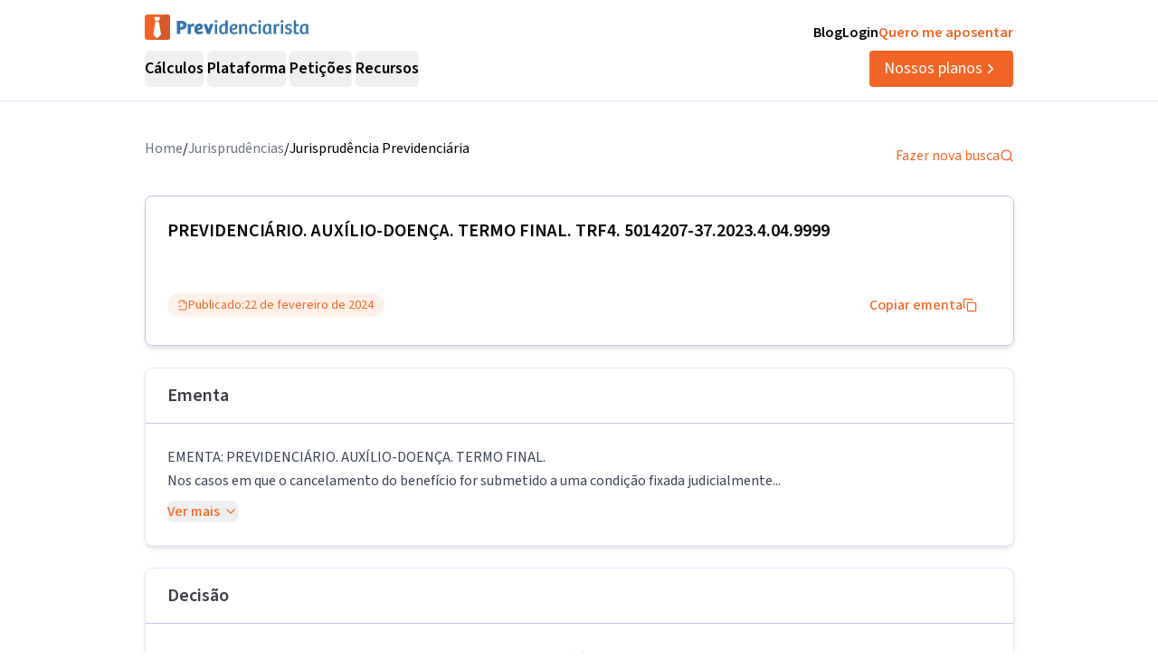

--- FILE ---
content_type: text/html; charset=utf-8
request_url: https://previdenciarista.com/TRF4/auxilio-doenca-termo-final-2024-02-22-5014207-37-2023-4-04-9999-40004287654/
body_size: 20936
content:
<!DOCTYPE html><html lang="pt-BR" class="source_sans_3_89debad-module__dAezZG__className overflow-x-hidden"><head><meta charSet="utf-8"/><meta name="viewport" content="width=device-width, initial-scale=1"/><link rel="preload" as="image" href="https://d2f1b5qfzcjkhq.cloudfront.net/homolog/TRF4/timbre-brasao.png"/><link rel="stylesheet" href="/_next/static/chunks/62acb5444f24f29f.css?dpl=dpl_C9JusywktSsaLpvp4E11LBkVMsu6" data-precedence="next"/><link rel="stylesheet" href="/_next/static/chunks/84499412de071ebf.css?dpl=dpl_C9JusywktSsaLpvp4E11LBkVMsu6" data-precedence="next"/><link rel="preload" as="script" fetchPriority="low" href="/_next/static/chunks/e92f969284c31c96.js?dpl=dpl_C9JusywktSsaLpvp4E11LBkVMsu6"/><script src="/_next/static/chunks/fccb1667c82b6182.js?dpl=dpl_C9JusywktSsaLpvp4E11LBkVMsu6" async=""></script><script src="/_next/static/chunks/94bde6376cf279be.js?dpl=dpl_C9JusywktSsaLpvp4E11LBkVMsu6" async=""></script><script src="/_next/static/chunks/bf40403b3fb02a59.js?dpl=dpl_C9JusywktSsaLpvp4E11LBkVMsu6" async=""></script><script src="/_next/static/chunks/turbopack-f2ed8ca5ea00caeb.js?dpl=dpl_C9JusywktSsaLpvp4E11LBkVMsu6" async=""></script><script src="/_next/static/chunks/b38f81fcdcd2eb46.js?dpl=dpl_C9JusywktSsaLpvp4E11LBkVMsu6" async=""></script><script src="/_next/static/chunks/a6c0991c9fc65970.js?dpl=dpl_C9JusywktSsaLpvp4E11LBkVMsu6" async=""></script><script src="/_next/static/chunks/ff1a16fafef87110.js?dpl=dpl_C9JusywktSsaLpvp4E11LBkVMsu6" async=""></script><script src="/_next/static/chunks/247eb132b7f7b574.js?dpl=dpl_C9JusywktSsaLpvp4E11LBkVMsu6" async=""></script><script src="/_next/static/chunks/ded94979b2a4ce1a.js?dpl=dpl_C9JusywktSsaLpvp4E11LBkVMsu6" async=""></script><script src="/_next/static/chunks/4ac9443459322c7e.js?dpl=dpl_C9JusywktSsaLpvp4E11LBkVMsu6" async=""></script><script src="/_next/static/chunks/5bab54bd1c7b797a.js?dpl=dpl_C9JusywktSsaLpvp4E11LBkVMsu6" async=""></script><script src="/_next/static/chunks/d893638e6388d445.js?dpl=dpl_C9JusywktSsaLpvp4E11LBkVMsu6" async=""></script><script src="/_next/static/chunks/9ec3db53ef51b017.js?dpl=dpl_C9JusywktSsaLpvp4E11LBkVMsu6" async=""></script><script src="/_next/static/chunks/5d88d6960b80a175.js?dpl=dpl_C9JusywktSsaLpvp4E11LBkVMsu6" async=""></script><script src="/_next/static/chunks/3c931b6addd202a6.js?dpl=dpl_C9JusywktSsaLpvp4E11LBkVMsu6" async=""></script><script src="/_next/static/chunks/a38c56d7b596f473.js?dpl=dpl_C9JusywktSsaLpvp4E11LBkVMsu6" async=""></script><script src="/_next/static/chunks/8afec6fa1b0d56d0.js?dpl=dpl_C9JusywktSsaLpvp4E11LBkVMsu6" async=""></script><script src="/_next/static/chunks/d963a082cdb69b90.js?dpl=dpl_C9JusywktSsaLpvp4E11LBkVMsu6" async=""></script><script src="/_next/static/chunks/9eac687b985a7deb.js?dpl=dpl_C9JusywktSsaLpvp4E11LBkVMsu6" async=""></script><script src="/_next/static/chunks/8e8bf7d9981d9462.js?dpl=dpl_C9JusywktSsaLpvp4E11LBkVMsu6" async=""></script><link rel="preconnect" href="https://www.googletagmanager.com"/><link rel="preconnect" href="https://www.google-analytics.com"/><link rel="preconnect" href="https://d2ws28wh88s8ta.cloudfront.net"/><link rel="preconnect" href="https://dnz6yh8i3gcjs.cloudfront.net"/><link rel="preconnect" href="https://d2f1b5qfzcjkhq.cloudfront.net"/><meta name="next-size-adjust" content=""/><title>5014207-37.2023.4.04.9999/TRF4: PREVIDENCIÁRIO...</title><meta name="description" content="EMENTA: PREVIDENCIÁRIO. AUXÍLIO-DOENÇA. TERMO FINAL. Nos casos em que o cancelamento do benefício for submetido a uma condição fixada judicialmente..."/><link rel="canonical" href="https://previdenciarista.com/trf4/auxilio-doenca-termo-final-2024-02-22-5014207-37-2023-4-04-9999-40004287654/"/><meta property="og:title" content="5014207-37.2023.4.04.9999/TRF4: PREVIDENCIÁRIO..."/><meta property="og:description" content="EMENTA: PREVIDENCIÁRIO. AUXÍLIO-DOENÇA. TERMO FINAL. Nos casos em que o cancelamento do benefício for submetido a uma condição fixada judicialmente..."/><meta property="og:url" content="https://previdenciarista.com/trf4/auxilio-doenca-termo-final-2024-02-22-5014207-37-2023-4-04-9999-40004287654/"/><meta name="twitter:card" content="summary"/><meta name="twitter:title" content="5014207-37.2023.4.04.9999/TRF4: PREVIDENCIÁRIO..."/><meta name="twitter:description" content="EMENTA: PREVIDENCIÁRIO. AUXÍLIO-DOENÇA. TERMO FINAL. Nos casos em que o cancelamento do benefício for submetido a uma condição fixada judicialmente..."/><link rel="icon" href="/favicon.ico?favicon.bce1550f.ico" sizes="32x32" type="image/x-icon"/><link rel="icon" href="/icon.png?icon.bce1550f.png" sizes="32x32" type="image/png"/><link rel="apple-touch-icon" href="/apple-icon.png?apple-icon.bce1550f.png" sizes="32x32" type="image/png"/><script type="application/ld+json">{"@context":"https://schema.org","@type":"Organization","@id":"https://previdenciarista.com/#Organization/","name":"Previdenciarista","alternateName":["Prev"],"legalName":"Previdenciarista Software Jurídico Ltda","description":"Plataforma de cálculos previdenciários e petições jurídicas para advogados de direito previdenciário.","url":"https://previdenciarista.com/","image":"https://previdenciarista.com/logos/brand.png","email":"contato@previdenciarista.com","telephone":"+555140638860","foundingDate":"2013-02-01","taxID":"19.765.871/0001-24","numberOfEmployees":{"type":"QuantitativeValue","minValue":20,"maxValue":30},"sameAs":["https://www.facebook.com/Previdenciaristacom","https://www.instagram.com/prevsite/","https://www.youtube.com/@prevsite","https://www.linkedin.com/company/previdenciarista","https://www.crunchbase.com/organization/previdenciarista","https://x.com/prevsite","https://previdenciarista.com/#organization/","https://previdenciarista.com/blog/","https://previdenciarista.com/#organization/","https://previdenciarista.com/blog/historia/"],"address":{"@type":"PostalAddress","streetAddress":"Rua Paul Harris, 91, sala 7","addressLocality":"Santa Maria","addressRegion":"BR","postalCode":"97015-480","addressCountry":"BR"}}</script><script type="application/ld+json">{"@context":"https://schema.org","@type":"Brand","slogan":"A plataforma indispensável para quem quer atuar em Direito Previdenciário.","@id":"https://previdenciarista.com/#Brand/","logo":"https://previdenciarista.com/logos/brand.png"}</script><script type="application/ld+json">{"@context":"https://schema.org","@type":"Organization","type":"Organization","name":"Previdenciarista","url":"https://previdenciarista.com/","sameAs":["https://www.facebook.com/Previdenciaristacom","https://www.instagram.com/prevsite/","https://www.youtube.com/@prevsite","https://www.linkedin.com/company/previdenciarista","https://www.crunchbase.com/organization/previdenciarista","https://x.com/prevsite"]}</script><script type="application/ld+json">{"@context":"https://schema.org","@type":"Organization","url":"https://previdenciarista.com/","logo":"https://previdenciarista.com/logos/brand.png","contactPoint":[{"telephone":"+555140638860","contactType":"customer service","email":"contato@previdenciarista.com","areaServed":"BR","availableLanguage":["Portuguese"]}]}</script><script type="application/ld+json">{"@context":"https://schema.org","@type":"BreadcrumbList","itemListElement":[{"@type":"ListItem","position":1,"item":{"@id":"https://previdenciarista.com/","name":"Início"}},{"@type":"ListItem","position":2,"item":{"@id":"https://previdenciarista.com/trf4/","name":"TRF4"}},{"@type":"ListItem","position":3,"item":{"@id":"https://previdenciarista.com/trf4/auxilio-doenca-termo-final-2024-02-22-5014207-37-2023-4-04-9999-40004287654/","name":"Auxilio Doenca Termo Final 2024 02 22 5014207 37 2023 4 04 9999 40004287654"}}]}</script><script src="/_next/static/chunks/a6dad97d9634a72d.js?dpl=dpl_C9JusywktSsaLpvp4E11LBkVMsu6" noModule=""></script></head><body><header class="px-6 flex items-center justify-between w-screen bg-white z-50 relative h-20 lg:h-[112px] border-b border-neutral-300" data-testid="header-container" data-variant="expanded"><div class="max-w-screen-lg mx-auto flex items-center w-full h-full lg:gap-10"><div class="w-full hidden lg:flex flex-col "><div class="flex justify-between w-full h-full"><div class="content-center justify-start"><!--$--><a data-testid="header-navigation-menu-logo-home" class="" href="/"><img alt="Logo previdenciarista" width="182" height="28" decoding="async" data-nimg="1" style="color:transparent" src="/logos/logo-full-blue.svg"/></a><!--/$--></div><div class="flex justify-end gap-4"><!--$--><a class="font-semibold py-2 hover:opacity-80 transition-all" data-testid="header-navigation-menu-blog" href="/blog/">Blog</a><!--/$--><!--$--><a target="_blank" class="font-semibold py-2 hover:opacity-80 transition-all" data-testid="header-navigation-menu-login" href="https://prev.app/login-escritorio/">Login</a><!--/$--><!--$--><a class="font-semibold py-2 text-brand-600 hover:text-brand-500 transition-all" data-testid="header-navigation-menu-quero-me-aposentar" href="/advogado-inss-aposentadoria-direito-previdenciario-online/">Quero me aposentar</a><!--/$--></div></div><div class="items-center justify-between gap-4 h-full hidden lg:flex"><div class="flex items-center"><nav aria-label="Main" data-orientation="horizontal" dir="ltr" class="relative z-10 flex max-w-max flex-1 items-center justify-center h-10 [&amp;_div.absolute]:top-[50px] [&amp;_div.absolute]:-left-4"><div style="position:relative"><ul data-orientation="horizontal" class="group flex flex-1 list-none items-center justify-center space-x-1 gap-6" dir="ltr"><li class="h-full"><button id="radix-_R_69iudb_-trigger-radix-_R_5m9iudb_" data-state="closed" aria-expanded="false" aria-controls="radix-_R_69iudb_-content-radix-_R_5m9iudb_" class="group inline-flex w-max items-center justify-center rounded-md bg-background py-2 transition-colors hover:bg-accent focus:bg-accent focus:text-accent-foreground focus:outline-none disabled:pointer-events-none disabled:opacity-50 data-[active]:bg-accent/50 data-[state=open]:bg-accent/50 group cursor-default text-lg group-hover/petitions:text-base-600 hover:text-base-600 font-semibold h-10" data-testid="header-navigation-menu-trigger-calculos" data-radix-collection-item="">Cálculos</button></li><li class="h-full"><button id="radix-_R_69iudb_-trigger-radix-_R_9m9iudb_" data-state="closed" aria-expanded="false" aria-controls="radix-_R_69iudb_-content-radix-_R_9m9iudb_" class="group inline-flex w-max items-center justify-center rounded-md bg-background py-2 transition-colors hover:bg-accent focus:bg-accent focus:text-accent-foreground focus:outline-none disabled:pointer-events-none disabled:opacity-50 data-[active]:bg-accent/50 data-[state=open]:bg-accent/50 group cursor-default text-lg group-hover/petitions:text-base-600 hover:text-base-600 font-semibold h-10" data-testid="header-navigation-menu-trigger-plataforma" data-radix-collection-item="">Plataforma</button></li><li class="group/petitions"><button id="radix-_R_69iudb_-trigger-radix-_R_dm9iudb_" data-state="closed" aria-expanded="false" aria-controls="radix-_R_69iudb_-content-radix-_R_dm9iudb_" class="group inline-flex w-max items-center justify-center rounded-md bg-background py-2 transition-colors hover:bg-accent focus:bg-accent focus:text-accent-foreground focus:outline-none disabled:pointer-events-none disabled:opacity-50 data-[active]:bg-accent/50 data-[state=open]:bg-accent/50 group cursor-default text-lg group-hover/petitions:text-base-600 hover:text-base-600 font-semibold h-10" data-testid="header-navigation-menu-trigger-peticoes" data-radix-collection-item="">Petições</button></li><li class="group/petitions"><button id="radix-_R_69iudb_-trigger-radix-_R_hm9iudb_" data-state="closed" aria-expanded="false" aria-controls="radix-_R_69iudb_-content-radix-_R_hm9iudb_" class="group inline-flex w-max items-center justify-center rounded-md bg-background py-2 transition-colors hover:bg-accent focus:bg-accent focus:text-accent-foreground focus:outline-none disabled:pointer-events-none disabled:opacity-50 data-[active]:bg-accent/50 data-[state=open]:bg-accent/50 group cursor-default text-lg group-hover/petitions:text-base-600 hover:text-base-600 font-semibold h-10" data-testid="header-navigation-menu-trigger-recursos" data-radix-collection-item="">Recursos</button></li></ul></div><div class="absolute top-20 flex justify-center"></div></nav></div><!--$--><a data-testid="header-navigation-menu-nossos-planos" class="rounded py-[6px] px-4 text-lg flex items-center justify-center gap-1 bg-brand-600 hover:bg-brand-500 transition-all text-white" href="/assine/">Nossos planos<svg xmlns="http://www.w3.org/2000/svg" width="18" height="18" viewBox="0 0 24 24" fill="none" stroke="currentColor" stroke-width="2" stroke-linecap="round" stroke-linejoin="round" class="lucide lucide-chevron-right"><path d="m9 18 6-6-6-6"></path></svg></a><!--/$--></div></div><div class="w-full flex lg:hidden"><div class="flex-1 items-center justify-start"><!--$--><a data-testid="header-navigation-menu-logo-home" class="lg:hidden w-full" href="/"><img alt="Logo previdenciarista" width="182" height="28" decoding="async" data-nimg="1" style="color:transparent" src="/logos/logo-full-blue.svg"/></a><!--/$--></div><div class="flex-1 justify-items-end"><button type="button" aria-haspopup="dialog" aria-expanded="false" aria-controls="radix-_R_2hiudb_" data-state="closed" aria-label="Abrir menu" title="Abrir menu" data-testid="header-navigation-menu-mobile-hamburger-trigger" class="bg-neutral-200 hover:bg-neutral-300 transition-all w-8 h-8 rounded flex items-center justify-end lg:hidden"><svg xmlns="http://www.w3.org/2000/svg" width="32" height="32" viewBox="0 0 24 24" fill="none" stroke="currentColor" stroke-width="2" stroke-linecap="round" stroke-linejoin="round" class="lucide lucide-menu"><line x1="4" x2="20" y1="12" y2="12"></line><line x1="4" x2="20" y1="6" y2="6"></line><line x1="4" x2="20" y1="18" y2="18"></line></svg></button></div></div></div></header><!--$?--><template id="B:0"></template><div class="min-h-screen flex items-center justify-center"><div class="animate-pulse space-y-4 w-full max-w-4xl px-4"><div class="h-8 bg-neutral-200 rounded w-3/4"></div><div class="h-6 bg-neutral-200 rounded w-full"></div><div class="h-6 bg-neutral-200 rounded w-full"></div><div class="h-6 bg-neutral-200 rounded w-2/3"></div></div></div><!--/$--><footer data-testid="footer" class="w-full bg-neutral-solid-1000 text-white px-6 z-20"><div class="max-w-screen-lg mx-auto w-full py-8 lg:py-[70px]"><div class="grid grid-cols-1 md:grid-cols-3 gap-8 lg:gap-12 mb-12 lg:mb-16"><div data-testid="footer-calculos-links" class="flex flex-col gap-4 lg:gap-6"><h3 class="font-bold text-lg">Cálculos Previdenciários</h3><div class="flex flex-col gap-3 lg:gap-4"><!--$--><a class="leading-[18px] hover:text-brand-500 transition-all" href="/extensao-produto/">Cálculo em 1 clique</a><!--/$--><!--$--><a class="leading-[18px] hover:text-brand-500 transition-all" href="/revisao-da-vida-toda-produto/">Revisão da vida toda</a><!--/$--><!--$--><a class="leading-[18px] hover:text-brand-500 transition-all" href="/liquidacao-produto/">Liquidação de sentença</a><!--/$--><!--$--><a class="leading-[18px] hover:text-brand-500 transition-all" href="/calculadora/tempo-de-contribuicao/">Tempo de contribuição</a><!--/$--><!--$--><a class="leading-[18px] hover:text-brand-500 transition-all" href="/calculadora/aposentadoria-especial/">Aposentadoria especial</a><!--/$--><!--$--><a class="leading-[18px] hover:text-brand-500 transition-all" href="/calculadora/aposentadoria-por-invalidez/">Aposentadoria por invalidez</a><!--/$--><!--$--><a class="leading-[18px] hover:text-brand-500 transition-all" href="/calculadora/aposentadoria-por-idade/">Aposentadoria por idade</a><!--/$--></div></div><div data-testid="footer-produtos-links" class="flex flex-col gap-4 lg:gap-6"><h3 class="font-bold text-lg">Produtos</h3><div class="flex flex-col gap-3 lg:gap-4"><!--$--><a class="leading-[18px] hover:text-brand-500 transition-all" href="/banco-de-laudos-produto/">Banco de laudos</a><!--/$--><!--$--><a class="leading-[18px] hover:text-brand-500 transition-all" href="/jurisprudencias/">Banco de jurisprudência</a><!--/$--><!--$--><a class="leading-[18px] hover:text-brand-500 transition-all" href="/advogados/">Diretório de advogados</a><!--/$--><!--$--><a class="leading-[18px] hover:text-brand-500 transition-all" href="/escritorios-produto/">Escritório virtual</a><!--/$--></div><h3 class="font-bold text-lg">Para segurados</h3><div class="flex flex-col gap-3 lg:gap-4"><!--$--><a class="leading-[18px] hover:text-brand-500 transition-all" href="/advogados/">Encontre advogados</a><!--/$--><!--$--><a class="leading-[18px] hover:text-brand-500 transition-all" href="/advogado-inss-aposentadoria-direito-previdenciario-online/">Tire suas dúvidas sobre NSS</a><!--/$--><!--$--><a class="leading-[18px] hover:text-brand-500 transition-all" href="/blog/">Notícias previdenciárias</a><!--/$--></div></div><div data-testid="footer-institucional-links" class="flex flex-col gap-4 lg:gap-6"><h3 class="font-bold text-lg">Portal</h3><div class="flex flex-col gap-3 lg:gap-4"><!--$--><a class="leading-[18px] hover:text-brand-500 transition-all" href="/blog/beneficios-previdenciarios/">Benefícios previdenciários</a><!--/$--><!--$--><a class="leading-[18px] hover:text-brand-500 transition-all" href="/blog/revisoes/">Revisões previdenciárias</a><!--/$--><!--$--><a class="leading-[18px] hover:text-brand-500 transition-all" href="/blog/">Notícias previdenciárias</a><!--/$--></div><h3 class="font-bold text-lg">Institucional</h3><div class="flex flex-col gap-3 lg:gap-4"><!--$--><a class="leading-[18px] hover:text-brand-500 transition-all" href="/blog/historia/">Quem somos</a><!--/$--><!--$--><a class="leading-[18px] hover:text-brand-500 transition-all" href="https://ajuda.previdenciarista.com/">Central de ajuda</a><!--/$--><!--$--><a class="leading-[18px] hover:text-brand-500 transition-all" href="/mapa/">Mapa</a><!--/$--><!--$--><a class="leading-[18px] hover:text-brand-500 transition-all" href="/termos-e-condicoes/">Termos de uso</a><!--/$--><!--$--><a class="leading-[18px] hover:text-brand-500 transition-all" href="/politica-de-privacidade/">Política de privacidade</a><!--/$--></div></div></div><div class="border-t border-neutral-800 mb-8 lg:mb-12"></div><div class="grid grid-cols-1 md:grid-cols-3 gap-6 items-center"><div class="flex justify-start"><!--$--><a target="_blank" rel="noopener noreferrer" class="hover:opacity-70 transition-all" href="/"><img alt="Logo Previdenciarista" loading="lazy" width="185" height="30" decoding="async" data-nimg="1" style="color:transparent" src="/logos/logo-full-white.svg"/></a><!--/$--></div><div data-testid="footer-social-links"><div class="flex items-center justify-center gap-4"><!--$--><a target="_blank" rel="noopener noreferrer" class="hover:opacity-70 transition-all" href="https://www.facebook.com/Previdenciaristacom/"><img alt="Facebook Previdenciarista" loading="lazy" width="24" height="24" decoding="async" data-nimg="1" class="" style="color:transparent" src="/icons/brands/facebook.svg"/></a><!--/$--><!--$--><a target="_blank" rel="noopener noreferrer" class="hover:opacity-70 transition-all" href="https://www.youtube.com/c/PrevidenciaristaCom?sub_confirmation=1"><img alt="Youtube Previdenciarista" loading="lazy" width="24" height="24" decoding="async" data-nimg="1" class="" style="color:transparent" src="/icons/brands/youtube.svg"/></a><!--/$--><!--$--><a target="_blank" rel="noopener noreferrer" class="hover:opacity-70 transition-all" href="https://www.instagram.com/prevsite/"><img alt="Instagram Previdenciarista" loading="lazy" width="24" height="24" decoding="async" data-nimg="1" class="" style="color:transparent" src="/icons/brands/instagram.svg"/></a><!--/$--><!--$--><a target="_blank" rel="noopener noreferrer" class="hover:opacity-70 transition-all" href="https://www.linkedin.com/company/previdenciarista/posts/?feedView=all"><img alt="Linkedin Previdenciarista" loading="lazy" width="24" height="24" decoding="async" data-nimg="1" class="" style="color:transparent" src="/icons/brands/linkedin.svg"/></a><!--/$--><!--$--><a target="_blank" rel="noopener noreferrer" class="hover:opacity-70 transition-all" href="https://x.com/intent/user?screen_name=prevsite"><img alt="X Previdenciarista (Twitter)" loading="lazy" width="24" height="24" decoding="async" data-nimg="1" class="" style="color:transparent" src="/icons/brands/x.svg"/></a><!--/$--><!--$--><a target="_blank" rel="noopener noreferrer" class="hover:opacity-70 transition-all" href="https://www.tiktok.com/@prevsite"><img alt="TikTok Previdenciarista" loading="lazy" width="24" height="24" decoding="async" data-nimg="1" class="" style="color:transparent" src="/icons/brands/tiktok.svg"/></a><!--/$--></div></div><div class="justify-end"><p data-testid="footer-cnpj" class="text-right">CNPJ 19.765.871/0001-24</p><p data-testid="footer-since" class="text-right">Fundado em 2013</p></div></div></div></footer><div class="fixed bottom-0 left-0 z-[100] w-full h-[70px] flex items-center justify-center transition-all lg:hidden"><!--$?--><template id="B:1"></template><a target="_self" class="inline-flex font-semibold items-center shadow-md shadow-slate-400/50 justify-center bg-brand-600 text-xl text-white hover:bg-brand-500 mb-2 px-7 py-3 rounded-md" data-testid="button-ver-planos-footer-fixed-mobile" href="/assine/">Quero testar agora!<!-- --> <svg xmlns="http://www.w3.org/2000/svg" width="24" height="24" viewBox="0 0 24 24" fill="none" stroke="currentColor" stroke-width="2" stroke-linecap="round" stroke-linejoin="round" class="lucide lucide-chevron-right"><path d="m9 18 6-6-6-6"></path></svg></a><!--/$--></div><section class="Toastify" aria-live="polite" aria-atomic="false" aria-relevant="additions text" aria-label="Notifications Alt+T"></section><div class="fixed bottom-0 left-0 z-[100] w-full h-[70px] flex items-center justify-center transition-all lg:hidden"><!--$?--><template id="B:2"></template><a target="_self" class="inline-flex font-semibold items-center shadow-md shadow-slate-400/50 justify-center bg-brand-600 text-xl text-white hover:bg-brand-500 mb-2 px-7 py-3 rounded-md" data-testid="button-ver-planos-footer-fixed-mobile" href="/assine/">Quero testar agora!<!-- --> <svg xmlns="http://www.w3.org/2000/svg" width="24" height="24" viewBox="0 0 24 24" fill="none" stroke="currentColor" stroke-width="2" stroke-linecap="round" stroke-linejoin="round" class="lucide lucide-chevron-right"><path d="m9 18 6-6-6-6"></path></svg></a><!--/$--></div><script>requestAnimationFrame(function(){$RT=performance.now()});</script><script src="/_next/static/chunks/e92f969284c31c96.js?dpl=dpl_C9JusywktSsaLpvp4E11LBkVMsu6" id="_R_" async=""></script><div hidden id="S:0"><script type="application/ld+json">{"@context":"https://schema.org","@type":"WebPage","@id":"https://previdenciarista.com/trf4/auxilio-doenca-termo-final-2024-02-22-5014207-37-2023-4-04-9999-40004287654/#webpage","url":"https://previdenciarista.com/trf4/auxilio-doenca-termo-final-2024-02-22-5014207-37-2023-4-04-9999-40004287654/","name":"5014207-37.2023.4.04.9999/TRF4: PREVIDENCIÁRIO...","isPartOf":{"@id":"https://previdenciarista.com/#app"},"breadcrumb":{"@type":"BreadcrumbList","itemListElement":[{"@type":"ListItem","position":1,"item":{"@id":"https://previdenciarista.com/","name":"Início"}},{"@type":"ListItem","position":2,"item":{"@id":"https://previdenciarista.com/jurisprudencias/","name":"Jurisprudências"}}]}}</script><script type="application/ld+json">{"@context":"https://schema.org","@type":"TechArticle","@id":"https://previdenciarista.com/trf4/auxilio-doenca-termo-final-2024-02-22-5014207-37-2023-4-04-9999-40004287654/#article","mainEntityOfPage":{"@type":"WebPage","@id":"https://previdenciarista.com/trf4/auxilio-doenca-termo-final-2024-02-22-5014207-37-2023-4-04-9999-40004287654/#webpage"},"headline":"5014207-37.2023.4.04.9999/TRF4: PREVIDENCIÁRIO...","description":"EMENTA: PREVIDENCIÁRIO. AUXÍLIO-DOENÇA. TERMO FINAL. Nos casos em que o cancelamento do benefício for submetido a uma condição fixada judicialmente...","image":"https://previdenciarista.com/logos/brand.png","author":{"@type":"Organization","@id":"https://previdenciarista.com/#organization"},"publisher":{"@id":"https://previdenciarista.com/#organization"},"datePublished":"2024-02-22","dateModified":"2024-02-22","inLanguage":"pt-BR","keywords":["jurisprudência previdenciária","TRF4","EMENTA:  PREVIDENCIÁRIO","AUXÍLIO-DOENÇA","TERMO FINAL","decisão judicial"],"isPartOf":{"@id":"https://previdenciarista.com/trf4/auxilio-doenca-termo-final-2024-02-22-5014207-37-2023-4-04-9999-40004287654/#webpage"}}</script><div class="pt-10"><div class="relative z-10 mx-auto flex w-full max-w-[961px] flex-col items-start rounded bg-white pb-5 px-4 lg:px-0"><div class="w-full flex items-center justify-between pb-6"><ul class="flex-row justify-end gap-2 hidden lg:flex"><li class="text-gray-500"><!--$--><a class="text-base text-secondary-600 transition-colors hover:text-secondary-700" href="/">Home</a><!--/$--></li><span>/</span><li class="text-gray-500"><!--$--><a class="text-base text-secondary-600 transition-colors hover:text-secondary-700" href="/jurisprudencias/">Jurisprudências</a><!--/$--></li><span>/</span><li><p class="text-base text-secondary-600 transition-colors hover:text-secondary-700">Jurisprudência Previdenciária</p></li></ul><!--$--><a class="flex items-center gap-2 text-base text-brand-600 transition-colors hover:text-brand-700" href="/jurisprudencias/">Fazer nova busca<svg xmlns="http://www.w3.org/2000/svg" width="24" height="24" viewBox="0 0 24 24" fill="none" stroke="currentColor" stroke-width="2" stroke-linecap="round" stroke-linejoin="round" class="lucide lucide-search w-4 h-4"><circle cx="11" cy="11" r="8"></circle><path d="m21 21-4.3-4.3"></path></svg></a><!--/$--></div><main class="mx-auto w-full"><header><div class="w-full border border-neutral-400 p-6 shadow-md rounded-lg"><h1 data-testid="decision-title" class="pb-8 text-xl font-semibold" itemProp="headline">PREVIDENCIÁRIO. AUXÍLIO-DOENÇA. TERMO FINAL. TRF4. 5014207-37.2023.4.04.9999</h1><div class="flex flex-col lg:flex-row items-center justify-between w-full gap-4 mt-4"><div class="rounded-full border px-2.5 py-0.5 transition-colors focus:outline-none focus:ring-2 focus:ring-ring focus:ring-offset-2 border-transparent bg-brand-100 text-brand-600 hover:bg-brand-100 flex items-center justify-between gap-1 font-normal text-sm"><svg xmlns="http://www.w3.org/2000/svg" width="24" height="24" viewBox="0 0 24 24" fill="none" stroke="currentColor" stroke-width="2" stroke-linecap="round" stroke-linejoin="round" class="lucide lucide-file-check2 w-3 h-3"><path d="M4 22h14a2 2 0 0 0 2-2V7l-5-5H6a2 2 0 0 0-2 2v4"></path><path d="M14 2v4a2 2 0 0 0 2 2h4"></path><path d="m3 15 2 2 4-4"></path></svg><span>Publicado:</span><time dateTime="2024-02-22" itemProp="datePublished">22 de fevereiro de 2024</time></div><button class="justify-center whitespace-nowrap rounded-md text-base ring-offset-background focus-visible:outline-none focus-visible:ring-2 focus-visible:ring-ring focus-visible:ring-offset-2 disabled:pointer-events-none disabled:opacity-50 [&amp;_svg]:pointer-events-none [&amp;_svg]:size-4 [&amp;_svg]:shrink-0 border-none font-medium h-10 px-4 py-2 text-brand-600 hover:text-brand-500 transition-colors flex items-center gap-2 bg-transparent hover:bg-transparent" data-testid="decision-copy-citacao-button">Copiar ementa<svg xmlns="http://www.w3.org/2000/svg" width="24" height="24" viewBox="0 0 24 24" fill="none" stroke="currentColor" stroke-width="2" stroke-linecap="round" stroke-linejoin="round" class="lucide lucide-copy w-3 h-3"><rect width="14" height="14" x="8" y="8" rx="2" ry="2"></rect><path d="M4 16c-1.1 0-2-.9-2-2V4c0-1.1.9-2 2-2h10c1.1 0 2 .9 2 2"></path></svg></button></div></div><div class="w-full border border-neutral-300 shadow-md rounded-lg mt-6"><div class="py-4 flex items-center justify-between px-6 border-b border-neutral-400"><span class="text-xl font-semibold text-neutral-800">Ementa</span></div><div class="p-6"><div class="text-gray-700 leading-relaxed"><p data-testid="decision-ementa" class="whitespace-pre-line mb-2">EMENTA:  PREVIDENCIÁRIO. AUXÍLIO-DOENÇA. TERMO FINAL.
Nos casos em que o cancelamento do benefício for submetido a uma condição fixada judicialmente...</p><button class="inline-flex items-center justify-center gap-2 whitespace-nowrap text-base ring-offset-background transition-colors focus-visible:outline-none focus-visible:ring-2 focus-visible:ring-ring focus-visible:ring-offset-2 disabled:pointer-events-none disabled:opacity-50 [&amp;_svg]:pointer-events-none [&amp;_svg]:size-4 [&amp;_svg]:shrink-0 rounded-md text-brand-600 hover:text-brand-700 hover:bg-brand-50 p-0 h-auto font-medium">Ver mais<svg xmlns="http://www.w3.org/2000/svg" width="24" height="24" viewBox="0 0 24 24" fill="none" stroke="currentColor" stroke-width="2" stroke-linecap="round" stroke-linejoin="round" class="lucide lucide-chevron-down w-4 h-4 ml-1"><path d="m6 9 6 6 6-6"></path></svg></button></div></div></div></header><section class="w-full border border-neutral-300 shadow-md rounded-lg mt-6"><div class="py-4 flex items-center justify-between px-6 border-b border-neutral-400"><span class="text-xl font-semibold text-neutral-800">Decisão</span></div><div class="p-6"><article data-testid="decision-content" class="ArticleDecision-module__Nb2ZpW__articleDecision" itemProp="articleBody"><article data-id_documento="41702472696423128457714798834" data-cod_documento="40004287653" data-id_modelo="41479478118717491014664380816" data-timestamp="1702477596" data-temidparagrafos="true">                        <article data-id_documento="41702472696423128457714841521" data-cod_documento="40004287654" data-id_modelo="41479478118717491014668403394" data-timestamp="1702477596" data-temidparagrafos="true">                              <article><header id="41706556362493124176107613491_1">                                <div class="timbre_brasao"><img src="https://d2f1b5qfzcjkhq.cloudfront.net/homolog/TRF4/timbre-brasao.png"/></div>                                <div class="timbre_poder">Poder Judiciário</div>                                <div class="timbre_instancia">Tribunal Regional Federal da 4ª Região</div>                            </header>        <p class="titulo">EXTRATO DE ATA DA SESSÃO VIRTUAL DE 14/02/2024 A 21/02/2024</p>            <p class="identificacao_processo"></p><p class="identificacao_processo">Apelação Cível  Nº 5014207-37.2023.4.04.9999/RS</p><p></p><p class="relator">RELATORA: Juíza Federal ANA CRISTINA MONTEIRO DE ANDRADE SILVA</p>                        <p class="relator">PRESIDENTE: Desembargador Federal ALTAIR ANTONIO GREGORIO</p>                        <p class="procurador">PROCURADOR(A):  FLÁVIO AUGUSTO DE ANDRADE STRAPASON</p><p class="parte">APELANTE: INSTITUTO NACIONAL DO SEGURO SOCIAL - INSS</p><p class="parte">APELADO: SUELI BUCHWEITZ</p><p class="representante">ADVOGADO(A): BRUNA MOTTA FEIRA (OAB RS090442)</p><div class="decisaoExtrato"><p>Certifico que este processo foi incluído na Pauta da Sessão Virtual, realizada no período de 14/02/2024, às 00:00, a 21/02/2024, às 16:00, na sequência 363, disponibilizada no DE de 31/01/2024.</p></div><div class="decisaoExtrato" data-cod_resultado_julgamento="18"><p>Certifico que a 6ª Turma, ao apreciar os autos do processo em epígrafe, proferiu a seguinte decisão:</p><p>A 6ª TURMA DECIDIU, POR UNANIMIDADE, NEGAR PROVIMENTO À APELAÇÃO DO INSS E DETERMINAR A IMPLANTAÇÃO DO BENEFÍCIO, VIA CEAB.</p></div>                        <p class="relator">RELATORA DO ACÓRDÃO: Juíza Federal ANA CRISTINA MONTEIRO DE ANDRADE SILVA</p><p class="relator">Votante: Juíza Federal ANA CRISTINA MONTEIRO DE ANDRADE SILVA</p><p class="relator">Votante: Desembargador Federal ALTAIR ANTONIO GREGORIO</p><p class="relator">Votante: Desembargador Federal RICARDO TEIXEIRA DO VALLE PEREIRA</p><p class="assinante_indicado">LIDICE PENA THOMAZ</p><p class="tratamento_assinante_indicado">Secretária</p></article><br/><br/><p class="paragrafoSemRecuo">Conferência de autenticidade emitida em 01/03/2024 08:01:45.</p></article></article></article></div></section><section class="w-full flex justify-center py-16 bg-white lg:flex-row-reverse" style="opacity:1;transform:translateY(20px)"><div class="flex flex-col items-center justify-between max-w-[1056px] w-full lg:flex-row gap-4 px-6 lg:px-12"><div class="flex flex-col gap-4 max-w-[472px]"><h2 class="font-bold text-3xl" style="opacity:1;transform:translateX(-20px)">A plataforma indispensável para quem quer atuar em Direito Previdenciário</h2><p class="font-normal text-neutral-800 text-lg" style="opacity:1;transform:translateX(-20px)">Projetada para tornar seu trabalho mais ágil e seguro, ela oferece tudo o que você precisa para atuar com confiança.</p><div class="" style="opacity:1;transform:translateY(20px)"><!--$--><a class="bg-brand-600 hover:opacity-80 transition-all text-white px-4 py-2 rounded-md mt-4 w-fit items-center justify-normal gap-2 hidden lg:flex" href="/assine/">Quero testar agora!<svg xmlns="http://www.w3.org/2000/svg" width="24" height="24" viewBox="0 0 24 24" fill="none" stroke="currentColor" stroke-width="2" stroke-linecap="round" stroke-linejoin="round" class="lucide lucide-chevron-right w-4 h-4"><path d="m9 18 6-6-6-6"></path></svg></a><!--/$--><!--$--><a class="flex text-brand-600 mt-4 text-sm" href="/reative/">Tem ou teve uma assinatura no passado? <br class="block lg:hidden"/> Reative aqui<svg xmlns="http://www.w3.org/2000/svg" width="24" height="24" viewBox="0 0 24 24" fill="none" stroke="currentColor" stroke-width="2" stroke-linecap="round" stroke-linejoin="round" class="lucide lucide-chevron-right w-4 h-4 self-center"><path d="m9 18 6-6-6-6"></path></svg></a><!--/$--></div></div><div class="" style="opacity:1;transform:scale(0.8)"><img alt="Produtos Previdenciaristas" loading="lazy" width="327" height="372" decoding="async" data-nimg="1" style="color:transparent" srcSet="/_next/image/?url=%2Fimages%2Fsection-2-hero-image.png&amp;w=360&amp;q=75 1x, /_next/image/?url=%2Fimages%2Fsection-2-hero-image.png&amp;w=750&amp;q=75 2x" src="/_next/image/?url=%2Fimages%2Fsection-2-hero-image.png&amp;w=750&amp;q=75"/></div></div></section></main></div></div></div><script>$RB=[];$RV=function(a){$RT=performance.now();for(var b=0;b<a.length;b+=2){var c=a[b],e=a[b+1];null!==e.parentNode&&e.parentNode.removeChild(e);var f=c.parentNode;if(f){var g=c.previousSibling,h=0;do{if(c&&8===c.nodeType){var d=c.data;if("/$"===d||"/&"===d)if(0===h)break;else h--;else"$"!==d&&"$?"!==d&&"$~"!==d&&"$!"!==d&&"&"!==d||h++}d=c.nextSibling;f.removeChild(c);c=d}while(c);for(;e.firstChild;)f.insertBefore(e.firstChild,c);g.data="$";g._reactRetry&&requestAnimationFrame(g._reactRetry)}}a.length=0};
$RC=function(a,b){if(b=document.getElementById(b))(a=document.getElementById(a))?(a.previousSibling.data="$~",$RB.push(a,b),2===$RB.length&&("number"!==typeof $RT?requestAnimationFrame($RV.bind(null,$RB)):(a=performance.now(),setTimeout($RV.bind(null,$RB),2300>a&&2E3<a?2300-a:$RT+300-a)))):b.parentNode.removeChild(b)};$RC("B:0","S:0")</script><div hidden id="S:1"><a target="_self" class="inline-flex font-semibold items-center shadow-md shadow-slate-400/50 justify-center bg-brand-600 text-xl text-white hover:bg-brand-500 mb-2 px-7 py-3 rounded-md" data-testid="button-ver-planos-footer-fixed-mobile" href="/assine/">Quero testar agora!<!-- --> <svg xmlns="http://www.w3.org/2000/svg" width="24" height="24" viewBox="0 0 24 24" fill="none" stroke="currentColor" stroke-width="2" stroke-linecap="round" stroke-linejoin="round" class="lucide lucide-chevron-right"><path d="m9 18 6-6-6-6"></path></svg></a></div><script>$RC("B:1","S:1")</script><div hidden id="S:2"><a target="_self" class="inline-flex font-semibold items-center shadow-md shadow-slate-400/50 justify-center bg-brand-600 text-xl text-white hover:bg-brand-500 mb-2 px-7 py-3 rounded-md" data-testid="button-ver-planos-footer-fixed-mobile" href="/assine/">Quero testar agora!<!-- --> <svg xmlns="http://www.w3.org/2000/svg" width="24" height="24" viewBox="0 0 24 24" fill="none" stroke="currentColor" stroke-width="2" stroke-linecap="round" stroke-linejoin="round" class="lucide lucide-chevron-right"><path d="m9 18 6-6-6-6"></path></svg></a></div><script>$RC("B:2","S:2")</script><script>(self.__next_f=self.__next_f||[]).push([0])</script><script>self.__next_f.push([1,"1:\"$Sreact.fragment\"\na:I[68027,[],\"default\"]\nb:I[45728,[\"/_next/static/chunks/b38f81fcdcd2eb46.js?dpl=dpl_C9JusywktSsaLpvp4E11LBkVMsu6\",\"/_next/static/chunks/a6c0991c9fc65970.js?dpl=dpl_C9JusywktSsaLpvp4E11LBkVMsu6\"],\"BreadcrumbProvider\"]\nc:I[39756,[\"/_next/static/chunks/ff1a16fafef87110.js?dpl=dpl_C9JusywktSsaLpvp4E11LBkVMsu6\",\"/_next/static/chunks/247eb132b7f7b574.js?dpl=dpl_C9JusywktSsaLpvp4E11LBkVMsu6\"],\"default\"]\nd:I[52018,[\"/_next/static/chunks/b38f81fcdcd2eb46.js?dpl=dpl_C9JusywktSsaLpvp4E11LBkVMsu6\",\"/_next/static/chunks/a6c0991c9fc65970.js?dpl=dpl_C9JusywktSsaLpvp4E11LBkVMsu6\",\"/_next/static/chunks/ded94979b2a4ce1a.js?dpl=dpl_C9JusywktSsaLpvp4E11LBkVMsu6\"],\"default\"]\ne:I[37457,[\"/_next/static/chunks/ff1a16fafef87110.js?dpl=dpl_C9JusywktSsaLpvp4E11LBkVMsu6\",\"/_next/static/chunks/247eb132b7f7b574.js?dpl=dpl_C9JusywktSsaLpvp4E11LBkVMsu6\"],\"default\"]\nf:I[5234,[\"/_next/static/chunks/b38f81fcdcd2eb46.js?dpl=dpl_C9JusywktSsaLpvp4E11LBkVMsu6\",\"/_next/static/chunks/a6c0991c9fc65970.js?dpl=dpl_C9JusywktSsaLpvp4E11LBkVMsu6\",\"/_next/static/chunks/4ac9443459322c7e.js?dpl=dpl_C9JusywktSsaLpvp4E11LBkVMsu6\"],\"default\"]\n10:I[42736,[\"/_next/static/chunks/b38f81fcdcd2eb46.js?dpl=dpl_C9JusywktSsaLpvp4E11LBkVMsu6\",\"/_next/static/chunks/a6c0991c9fc65970.js?dpl=dpl_C9JusywktSsaLpvp4E11LBkVMsu6\"],\"default\"]\n11:I[70319,[\"/_next/static/chunks/b38f81fcdcd2eb46.js?dpl=dpl_C9JusywktSsaLpvp4E11LBkVMsu6\",\"/_next/static/chunks/a6c0991c9fc65970.js?dpl=dpl_C9JusywktSsaLpvp4E11LBkVMsu6\"],\"ToastContainer\"]\n12:I[87767,[\"/_next/static/chunks/b38f81fcdcd2eb46.js?dpl=dpl_C9JusywktSsaLpvp4E11LBkVMsu6\",\"/_next/static/chunks/a6c0991c9fc65970.js?dpl=dpl_C9JusywktSsaLpvp4E11LBkVMsu6\",\"/_next/static/chunks/5bab54bd1c7b797a.js?dpl=dpl_C9JusywktSsaLpvp4E11LBkVMsu6\",\"/_next/static/chunks/d893638e6388d445.js?dpl=dpl_C9JusywktSsaLpvp4E11LBkVMsu6\",\"/_next/static/chunks/9ec3db53ef51b017.js?dpl=dpl_C9JusywktSsaLpvp4E11LBkVMsu6\",\"/_next/static/chunks/5d88d6960b80a175.js?dpl=dpl_C9JusywktSsaLpvp4E11LBkVMsu6\",\"/_next/static/chunks/3c931b6addd202a6.js?dpl=dpl_C9JusywktSsaLpvp4E11LBkVMsu6\"],\"default\"]\n13:I[50456,[\"/_next/static/chunks/b38f81fcdcd2eb46.js?dpl=dpl_C9JusywktSsaLpvp4E11LBkVMsu6\",\"/_next/static/chunks/a6c0991c9fc65970.js?dpl=dpl_C9JusywktSsaLpvp4E11LBkVMsu6\",\"/_next/static/chunks/5bab54bd1c7b797a.js?dpl=dpl_C9JusywktSsaLpvp4E11LBkVMsu6\",\"/_next/static/chunks/d893638e6388d445.js?dpl=dpl_C9JusywktSsaLpvp4E11LBkVMsu6\",\"/_next/static/chunks/9ec3db53ef51b017.js?dpl=dpl_C9JusywktSsaLpvp4E11LBkVMsu6\",\"/_next/static/chunks/5d88d6960b80a175.js?dpl=dpl_C9JusywktSsaLpvp4E11LBkVMsu6\",\"/_next/static/chunks/3c931b6addd202a6.js?dpl=dpl_C9JusywktSsaLpvp4E11LBkVMsu6\"],\"default\"]\n14:I[79495,[\"/_next/static/chunks/b38f81fcdcd2eb46.js?dpl=dpl_C9JusywktSsaLpvp4E11LBkVMsu6\",\"/_next/static/chunks/a6c0991c9fc65970.js?dpl=dpl_C9JusywktSsaLpvp4E11LBkVMsu6\",\"/_next/static/chunks/5bab54bd1c7b797a.js?dpl=dpl_C9JusywktSsaLpvp4E11LBkVMsu6\",\"/_next/static/chunks/d893638e6388d445.js?dpl=dpl_C9JusywktSsaLpvp4E11LBkVMsu6\",\"/_next/static/chunks/9ec3db53ef51b017.js?dpl=dpl_C9JusywktSsaLpvp4E11LBkVMsu6\",\"/_next/static/chunks/5d88d6960b80a175.js?dpl=dpl_C9JusywktSsaLpvp4E11LBkVMsu6\",\"/_next/static/chunks/3c931b6addd202a6.js?dpl=dpl_C9JusywktSsaLpvp4E11LBkVMsu6\",\"/_next/static/chunks/a38c56d7b596f473.js?dpl=dpl_C9JusywktSsaLpvp4E11LBkVMsu6\"],\"default\"]\n16:\"$Sreact.suspense\"\n18:I[97367,[\"/_next/static/chunks/ff1a16fafef87110.js?dpl=dpl_C9JusywktSsaLpvp4E11LBkVMsu6\",\"/_next/static/chunks/247eb132b7f7b574.js?dpl=dpl_C9JusywktSsaLpvp4E11LBkVMsu6\"],\"OutletBoundary\"]\n1a:I[97367,[\"/_next/static/chunks/ff1a16fafef87110.js?dpl=dpl_C9JusywktSsaLpvp4E11LBkVMsu6\",\"/_next/static/chunks/247eb132b7f7b574.js?dpl=dpl_C9JusywktSsaLpvp4E11LBkVMsu6\"],\"ViewportBoundary\"]\n1c:I[97367,[\"/_next/static/chunks/ff1a16fafef87110.js?dpl=dpl_C9JusywktSsaLpvp4E11LBkVMsu6\",\"/_next/static/chunks/247eb132b7f7b574.js?dpl=dpl_C9JusywktSsaLpvp4E11LBkVMsu6\"],\"MetadataBoundary\"]\n1e:I[58580,[\"/_next/static/chunks/b38f81fcdcd2eb46.js?dpl=dpl_C9JusywktSsaLpvp4E11LBkVMsu6\",\"/_next/static/chunks/a6c0991c9fc65970.js?dpl=dpl_C9JusywktSsaLpvp4E"])</script><script>self.__next_f.push([1,"11LBkVMsu6\",\"/_next/static/chunks/5bab54bd1c7b797a.js?dpl=dpl_C9JusywktSsaLpvp4E11LBkVMsu6\",\"/_next/static/chunks/d893638e6388d445.js?dpl=dpl_C9JusywktSsaLpvp4E11LBkVMsu6\",\"/_next/static/chunks/9ec3db53ef51b017.js?dpl=dpl_C9JusywktSsaLpvp4E11LBkVMsu6\",\"/_next/static/chunks/5d88d6960b80a175.js?dpl=dpl_C9JusywktSsaLpvp4E11LBkVMsu6\",\"/_next/static/chunks/3c931b6addd202a6.js?dpl=dpl_C9JusywktSsaLpvp4E11LBkVMsu6\"],\"default\"]\n20:I[23610,[\"/_next/static/chunks/b38f81fcdcd2eb46.js?dpl=dpl_C9JusywktSsaLpvp4E11LBkVMsu6\",\"/_next/static/chunks/a6c0991c9fc65970.js?dpl=dpl_C9JusywktSsaLpvp4E11LBkVMsu6\",\"/_next/static/chunks/5bab54bd1c7b797a.js?dpl=dpl_C9JusywktSsaLpvp4E11LBkVMsu6\",\"/_next/static/chunks/d893638e6388d445.js?dpl=dpl_C9JusywktSsaLpvp4E11LBkVMsu6\",\"/_next/static/chunks/9ec3db53ef51b017.js?dpl=dpl_C9JusywktSsaLpvp4E11LBkVMsu6\",\"/_next/static/chunks/5d88d6960b80a175.js?dpl=dpl_C9JusywktSsaLpvp4E11LBkVMsu6\",\"/_next/static/chunks/3c931b6addd202a6.js?dpl=dpl_C9JusywktSsaLpvp4E11LBkVMsu6\"],\"default\"]\n21:I[85437,[\"/_next/static/chunks/b38f81fcdcd2eb46.js?dpl=dpl_C9JusywktSsaLpvp4E11LBkVMsu6\",\"/_next/static/chunks/a6c0991c9fc65970.js?dpl=dpl_C9JusywktSsaLpvp4E11LBkVMsu6\",\"/_next/static/chunks/5bab54bd1c7b797a.js?dpl=dpl_C9JusywktSsaLpvp4E11LBkVMsu6\",\"/_next/static/chunks/d893638e6388d445.js?dpl=dpl_C9JusywktSsaLpvp4E11LBkVMsu6\",\"/_next/static/chunks/9ec3db53ef51b017.js?dpl=dpl_C9JusywktSsaLpvp4E11LBkVMsu6\",\"/_next/static/chunks/5d88d6960b80a175.js?dpl=dpl_C9JusywktSsaLpvp4E11LBkVMsu6\",\"/_next/static/chunks/3c931b6addd202a6.js?dpl=dpl_C9JusywktSsaLpvp4E11LBkVMsu6\"],\"Image\"]\n22:I[8223,[\"/_next/static/chunks/b38f81fcdcd2eb46.js?dpl=dpl_C9JusywktSsaLpvp4E11LBkVMsu6\",\"/_next/static/chunks/a6c0991c9fc65970.js?dpl=dpl_C9JusywktSsaLpvp4E11LBkVMsu6\",\"/_next/static/chunks/5bab54bd1c7b797a.js?dpl=dpl_C9JusywktSsaLpvp4E11LBkVMsu6\",\"/_next/static/chunks/d893638e6388d445.js?dpl=dpl_C9JusywktSsaLpvp4E11LBkVMsu6\",\"/_next/static/chunks/9ec3db53ef51b017.js?dpl=dpl_C9JusywktSsaLpvp4E11LBkVMsu6\",\"/_next/static/chunks/5d88d6960b80a175.js?dpl=dpl_C9JusywktSsaLpvp4E11LBkVMsu6\",\"/_next/static/chunks/3c931b6addd202a6.js?dpl=dpl_C9JusywktSsaLpvp4E11LBkVMsu6\"],\"default\"]\n:HL[\"/_next/static/chunks/62acb5444f24f29f.css?dpl=dpl_C9JusywktSsaLpvp4E11LBkVMsu6\",\"style\"]\n:HL[\"/_next/static/media/47df9ba1c7236d3b-s.p.7bbb93ea.woff2\",\"font\",{\"crossOrigin\":\"\",\"type\":\"font/woff2\"}]\n:HL[\"/_next/static/chunks/84499412de071ebf.css?dpl=dpl_C9JusywktSsaLpvp4E11LBkVMsu6\",\"style\"]\n2:T4e9,{\"@context\":\"https://schema.org\",\"@type\":\"Organization\",\"@id\":\"https://previdenciarista.com/#Organization/\",\"name\":\"Previdenciarista\",\"alternateName\":[\"Prev\"],\"legalName\":\"Previdenciarista Software Jurídico Ltda\",\"description\":\"Plataforma de cálculos previdenciários e petições jurídicas para advogados de direito previdenciário.\",\"url\":\"https://previdenciarista.com/\",\"image\":\"https://previdenciarista.com/logos/brand.png\",\"email\":\"contato@previdenciarista.com\",\"telephone\":\"+555140638860\",\"foundingDate\":\"2013-02-01\",\"taxID\":\"19.765.871/0001-24\",\"numberOfEmployees\":{\"type\":\"QuantitativeValue\",\"minValue\":20,\"maxValue\":30},\"sameAs\":[\"https://www.facebook.com/Previdenciaristacom\",\"https://www.instagram.com/prevsite/\",\"https://www.youtube.com/@prevsite\",\"https://www.linkedin.com/company/previdenciarista\",\"https://www.crunchbase.com/organization/previdenciarista\",\"https://x.com/prevsite\",\"https://previdenciarista.com/#organization/\",\"https://previdenciarista.com/blog/\",\"https://previdenciarista.com/#organization/\",\"https://previdenciarista.com/blog/historia/\"],\"address\":{\"@type\":\"PostalAddress\",\"streetAddress\":\"Rua Paul Harris, 91, sala 7\",\"addressLocality\":\"Santa Maria\",\"addressRegion\":\"BR\",\"postalCode\":\"97015-480\",\"addressCountry\":\"BR\"}}"])</script><script>self.__next_f.push([1,"0:{\"P\":null,\"b\":\"OemqqBlNr2afRgPYZipMc\",\"c\":[\"\",\"TRF4\",\"auxilio-doenca-termo-final-2024-02-22-5014207-37-2023-4-04-9999-40004287654\",\"\"],\"q\":\"\",\"i\":false,\"f\":[[[\"\",{\"children\":[\"(expanded-header)\",{\"children\":[\"trf4\",{\"children\":[[\"slug\",\"auxilio-doenca-termo-final-2024-02-22-5014207-37-2023-4-04-9999-40004287654\",\"d\"],{\"children\":[\"__PAGE__\",{}]}]}]}]},\"$undefined\",\"$undefined\",true],[[\"$\",\"$1\",\"c\",{\"children\":[[[\"$\",\"link\",\"0\",{\"rel\":\"stylesheet\",\"href\":\"/_next/static/chunks/62acb5444f24f29f.css?dpl=dpl_C9JusywktSsaLpvp4E11LBkVMsu6\",\"precedence\":\"next\",\"crossOrigin\":\"$undefined\",\"nonce\":\"$undefined\"}],[\"$\",\"script\",\"script-0\",{\"src\":\"/_next/static/chunks/b38f81fcdcd2eb46.js?dpl=dpl_C9JusywktSsaLpvp4E11LBkVMsu6\",\"async\":true,\"nonce\":\"$undefined\"}],[\"$\",\"script\",\"script-1\",{\"src\":\"/_next/static/chunks/a6c0991c9fc65970.js?dpl=dpl_C9JusywktSsaLpvp4E11LBkVMsu6\",\"async\":true,\"nonce\":\"$undefined\"}]],[\"$\",\"html\",null,{\"lang\":\"pt-BR\",\"className\":\"source_sans_3_89debad-module__dAezZG__className overflow-x-hidden\",\"children\":[[\"$\",\"head\",null,{\"children\":[[\"$\",\"link\",null,{\"rel\":\"preconnect\",\"href\":\"https://www.googletagmanager.com\"}],[\"$\",\"link\",null,{\"rel\":\"preconnect\",\"href\":\"https://www.google-analytics.com\"}],[\"$\",\"link\",null,{\"rel\":\"preconnect\",\"href\":\"https://d2ws28wh88s8ta.cloudfront.net\"}],[\"$\",\"link\",null,{\"rel\":\"preconnect\",\"href\":\"https://dnz6yh8i3gcjs.cloudfront.net\"}],[\"$\",\"link\",null,{\"rel\":\"preconnect\",\"href\":\"https://d2f1b5qfzcjkhq.cloudfront.net\"}],[[\"$\",\"script\",\"org-schema-0\",{\"type\":\"application/ld+json\",\"dangerouslySetInnerHTML\":{\"__html\":\"$2\"}}],[\"$\",\"script\",\"org-schema-1\",{\"type\":\"application/ld+json\",\"dangerouslySetInnerHTML\":{\"__html\":\"{\\\"@context\\\":\\\"https://schema.org\\\",\\\"@type\\\":\\\"Brand\\\",\\\"slogan\\\":\\\"A plataforma indispensável para quem quer atuar em Direito Previdenciário.\\\",\\\"@id\\\":\\\"https://previdenciarista.com/#Brand/\\\",\\\"logo\\\":\\\"https://previdenciarista.com/logos/brand.png\\\"}\"}}],[\"$\",\"script\",\"org-schema-2\",{\"type\":\"application/ld+json\",\"dangerouslySetInnerHTML\":{\"__html\":\"{\\\"@context\\\":\\\"https://schema.org\\\",\\\"@type\\\":\\\"Organization\\\",\\\"type\\\":\\\"Organization\\\",\\\"name\\\":\\\"Previdenciarista\\\",\\\"url\\\":\\\"https://previdenciarista.com/\\\",\\\"sameAs\\\":[\\\"https://www.facebook.com/Previdenciaristacom\\\",\\\"https://www.instagram.com/prevsite/\\\",\\\"https://www.youtube.com/@prevsite\\\",\\\"https://www.linkedin.com/company/previdenciarista\\\",\\\"https://www.crunchbase.com/organization/previdenciarista\\\",\\\"https://x.com/prevsite\\\"]}\"}}],[\"$\",\"script\",\"org-schema-3\",{\"type\":\"application/ld+json\",\"dangerouslySetInnerHTML\":{\"__html\":\"{\\\"@context\\\":\\\"https://schema.org\\\",\\\"@type\\\":\\\"Organization\\\",\\\"url\\\":\\\"https://previdenciarista.com/\\\",\\\"logo\\\":\\\"https://previdenciarista.com/logos/brand.png\\\",\\\"contactPoint\\\":[{\\\"telephone\\\":\\\"+555140638860\\\",\\\"contactType\\\":\\\"customer service\\\",\\\"email\\\":\\\"contato@previdenciarista.com\\\",\\\"areaServed\\\":\\\"BR\\\",\\\"availableLanguage\\\":[\\\"Portuguese\\\"]}]}\"}}]],\"$L3\"]}],\"$L4\"]}]]}],{\"children\":[\"$L5\",{\"children\":[\"$L6\",{\"children\":[\"$L7\",{\"children\":[\"$L8\",{},null,false,false]},null,false,false]},null,false,false]},null,false,false]},null,false,false],\"$L9\",false]],\"m\":\"$undefined\",\"G\":[\"$a\",[]],\"S\":false}\n"])</script><script>self.__next_f.push([1,"3:[\"$\",\"$Lb\",null,{}]\n4:[\"$\",\"body\",null,{\"children\":[[\"$\",\"$Lc\",null,{\"parallelRouterKey\":\"children\",\"error\":\"$d\",\"errorStyles\":[],\"errorScripts\":[[\"$\",\"script\",\"script-0\",{\"src\":\"/_next/static/chunks/ded94979b2a4ce1a.js?dpl=dpl_C9JusywktSsaLpvp4E11LBkVMsu6\",\"async\":true}]],\"template\":[\"$\",\"$Le\",null,{}],\"templateStyles\":\"$undefined\",\"templateScripts\":\"$undefined\",\"notFound\":[[\"$\",\"$Lf\",null,{}],[]],\"forbidden\":\"$undefined\",\"unauthorized\":\"$undefined\"}],[\"$\",\"$L10\",null,{}],[\"$\",\"$L11\",null,{\"position\":\"top-right\",\"autoClose\":5000,\"hideProgressBar\":false,\"newestOnTop\":false,\"closeOnClick\":true,\"rtl\":false,\"pauseOnFocusLoss\":true,\"draggable\":true,\"pauseOnHover\":true,\"theme\":\"light\"}],[\"$\",\"$L12\",null,{}]]}]\n5:[\"$\",\"$1\",\"c\",{\"children\":[[[\"$\",\"script\",\"script-0\",{\"src\":\"/_next/static/chunks/5bab54bd1c7b797a.js?dpl=dpl_C9JusywktSsaLpvp4E11LBkVMsu6\",\"async\":true,\"nonce\":\"$undefined\"}],[\"$\",\"script\",\"script-1\",{\"src\":\"/_next/static/chunks/d893638e6388d445.js?dpl=dpl_C9JusywktSsaLpvp4E11LBkVMsu6\",\"async\":true,\"nonce\":\"$undefined\"}],[\"$\",\"script\",\"script-2\",{\"src\":\"/_next/static/chunks/9ec3db53ef51b017.js?dpl=dpl_C9JusywktSsaLpvp4E11LBkVMsu6\",\"async\":true,\"nonce\":\"$undefined\"}],[\"$\",\"script\",\"script-3\",{\"src\":\"/_next/static/chunks/5d88d6960b80a175.js?dpl=dpl_C9JusywktSsaLpvp4E11LBkVMsu6\",\"async\":true,\"nonce\":\"$undefined\"}],[\"$\",\"script\",\"script-4\",{\"src\":\"/_next/static/chunks/3c931b6addd202a6.js?dpl=dpl_C9JusywktSsaLpvp4E11LBkVMsu6\",\"async\":true,\"nonce\":\"$undefined\"}]],[[\"$\",\"$L13\",null,{\"variant\":\"expanded\"}],[\"$\",\"$Lc\",null,{\"parallelRouterKey\":\"children\",\"error\":\"$14\",\"errorStyles\":[],\"errorScripts\":[[\"$\",\"script\",\"script-0\",{\"src\":\"/_next/static/chunks/a38c56d7b596f473.js?dpl=dpl_C9JusywktSsaLpvp4E11LBkVMsu6\",\"async\":true}]],\"template\":[\"$\",\"$Le\",null,{}],\"templateStyles\":\"$undefined\",\"templateScripts\":\"$undefined\",\"notFound\":[[\"$\",\"$Lf\",null,{}],[]],\"forbidden\":\"$undefined\",\"unauthorized\":\"$undefined\"}],\"$L15\",[\"$\",\"$L12\",null,{}]]]}]\n6:[\"$\",\"$1\",\"c\",{\"children\":[null,[\"$\",\"$Lc\",null,{\"parallelRouterKey\":\"children\",\"error\":\"$undefined\",\"errorStyles\":\"$undefined\",\"errorScripts\":\"$undefined\",\"template\":[\"$\",\"$Le\",null,{}],\"templateStyles\":\"$undefined\",\"templateScripts\":\"$undefined\",\"notFound\":\"$undefined\",\"forbidden\":\"$undefined\",\"unauthorized\":\"$undefined\"}]]}]\n7:[\"$\",\"$1\",\"c\",{\"children\":[null,[\"$\",\"$Lc\",null,{\"parallelRouterKey\":\"children\",\"error\":\"$undefined\",\"errorStyles\":\"$undefined\",\"errorScripts\":\"$undefined\",\"template\":[\"$\",\"$Le\",null,{}],\"templateStyles\":\"$undefined\",\"templateScripts\":\"$undefined\",\"notFound\":\"$undefined\",\"forbidden\":\"$undefined\",\"unauthorized\":\"$undefined\"}]]}]\n8:[\"$\",\"$1\",\"c\",{\"children\":[[\"$\",\"$16\",null,{\"fallback\":[\"$\",\"div\",null,{\"className\":\"min-h-screen flex items-center justify-center\",\"children\":[\"$\",\"div\",null,{\"className\":\"animate-pulse space-y-4 w-full max-w-4xl px-4\",\"children\":[[\"$\",\"div\",null,{\"className\":\"h-8 bg-neutral-200 rounded w-3/4\"}],[\"$\",\"div\",null,{\"className\":\"h-6 bg-neutral-200 rounded w-full\"}],[\"$\",\"div\",null,{\"className\":\"h-6 bg-neutral-200 rounded w-full\"}],[\"$\",\"div\",null,{\"className\":\"h-6 bg-neutral-200 rounded w-2/3\"}]]}]}],\"children\":\"$L17\"}],[[\"$\",\"link\",\"0\",{\"rel\":\"stylesheet\",\"href\":\"/_next/static/chunks/84499412de071ebf.css?dpl=dpl_C9JusywktSsaLpvp4E11LBkVMsu6\",\"precedence\":\"next\",\"crossOrigin\":\"$undefined\",\"nonce\":\"$undefined\"}],[\"$\",\"script\",\"script-0\",{\"src\":\"/_next/static/chunks/8afec6fa1b0d56d0.js?dpl=dpl_C9JusywktSsaLpvp4E11LBkVMsu6\",\"async\":true,\"nonce\":\"$undefined\"}],[\"$\",\"script\",\"script-1\",{\"src\":\"/_next/static/chunks/d963a082cdb69b90.js?dpl=dpl_C9JusywktSsaLpvp4E11LBkVMsu6\",\"async\":true,\"nonce\":\"$undefined\"}],[\"$\",\"script\",\"script-2\",{\"src\":\"/_next/static/chunks/9eac687b985a7deb.js?dpl=dpl_C9JusywktSsaLpvp4E11LBkVMsu6\",\"async\":true,\"nonce\":\"$undefined\"}],[\"$\",\"script\",\"script-3\",{\"src\":\"/_next/static/chunks/8e8bf7d9981d9462.js?dpl=dpl_C9JusywktSsaLpvp4E11LBkVMsu6\",\"async\":true,\"nonce\":\"$undefined\"}]],[\"$\",\"$L18\",null,{\"children\":\"$@19\"}]]}]\n9:[\"$\",\"$1\",\"h\",{\"children\":[null,[\"$\",\"$L1a\",null,{\"children\":\"$@1b\"}],[\"$\",\"$L1c\",null,{\"children\":\"$@1d\"}],"])</script><script>self.__next_f.push([1,"[\"$\",\"meta\",null,{\"name\":\"next-size-adjust\",\"content\":\"\"}]]}]\n"])</script><script>self.__next_f.push([1,"15:[\"$\",\"footer\",null,{\"data-testid\":\"footer\",\"className\":\"w-full bg-neutral-solid-1000 text-white px-6 z-20\",\"children\":[\"$\",\"div\",null,{\"className\":\"max-w-screen-lg mx-auto w-full py-8 lg:py-[70px]\",\"children\":[[\"$\",\"div\",null,{\"className\":\"grid grid-cols-1 md:grid-cols-3 gap-8 lg:gap-12 mb-12 lg:mb-16\",\"children\":[[\"$\",\"div\",null,{\"data-testid\":\"footer-calculos-links\",\"className\":\"flex flex-col gap-4 lg:gap-6\",\"children\":[[\"$\",\"h3\",null,{\"className\":\"font-bold text-lg\",\"children\":\"Cálculos Previdenciários\"}],[\"$\",\"div\",null,{\"className\":\"flex flex-col gap-3 lg:gap-4\",\"children\":[[\"$\",\"$L1e\",\"1\",{\"link\":{\"id\":1,\"title\":\"Cálculo em 1 clique\",\"href\":\"/extensao-produto/\",\"prefetch\":false},\"category\":\"calculos\"}],[\"$\",\"$L1e\",\"2\",{\"link\":{\"id\":2,\"title\":\"Revisão da vida toda\",\"href\":\"/revisao-da-vida-toda-produto/\",\"prefetch\":false},\"category\":\"calculos\"}],[\"$\",\"$L1e\",\"3\",{\"link\":{\"id\":3,\"title\":\"Liquidação de sentença\",\"href\":\"/liquidacao-produto/\",\"prefetch\":false},\"category\":\"calculos\"}],[\"$\",\"$L1e\",\"5\",{\"link\":{\"id\":5,\"title\":\"Tempo de contribuição\",\"href\":\"/calculadora/tempo-de-contribuicao/\",\"prefetch\":false},\"category\":\"calculos\"}],[\"$\",\"$L1e\",\"6\",{\"link\":{\"id\":6,\"title\":\"Aposentadoria especial\",\"href\":\"/calculadora/aposentadoria-especial/\",\"prefetch\":false},\"category\":\"calculos\"}],[\"$\",\"$L1e\",\"7\",{\"link\":{\"id\":7,\"title\":\"Aposentadoria por invalidez\",\"href\":\"/calculadora/aposentadoria-por-invalidez/\",\"prefetch\":false},\"category\":\"calculos\"}],[\"$\",\"$L1e\",\"8\",{\"link\":{\"id\":8,\"title\":\"Aposentadoria por idade\",\"href\":\"/calculadora/aposentadoria-por-idade/\",\"prefetch\":false},\"category\":\"calculos\"}]]}]]}],[\"$\",\"div\",null,{\"data-testid\":\"footer-produtos-links\",\"className\":\"flex flex-col gap-4 lg:gap-6\",\"children\":[[\"$\",\"h3\",null,{\"className\":\"font-bold text-lg\",\"children\":\"Produtos\"}],[\"$\",\"div\",null,{\"className\":\"flex flex-col gap-3 lg:gap-4\",\"children\":[[\"$\",\"$L1e\",\"1\",{\"link\":{\"id\":1,\"title\":\"Banco de laudos\",\"href\":\"/banco-de-laudos-produto/\",\"prefetch\":false},\"category\":\"produtos\"}],[\"$\",\"$L1e\",\"2\",{\"link\":{\"id\":2,\"title\":\"Banco de jurisprudência\",\"href\":\"/jurisprudencias/\",\"prefetch\":false},\"category\":\"produtos\"}],[\"$\",\"$L1e\",\"3\",{\"link\":{\"id\":3,\"title\":\"Diretório de advogados\",\"href\":\"/advogados/\",\"prefetch\":false},\"category\":\"produtos\"}],[\"$\",\"$L1e\",\"4\",{\"link\":{\"id\":4,\"title\":\"Escritório virtual\",\"href\":\"/escritorios-produto/\",\"prefetch\":false},\"category\":\"produtos\"}]]}],[\"$\",\"h3\",null,{\"className\":\"font-bold text-lg\",\"children\":\"Para segurados\"}],[\"$\",\"div\",null,{\"className\":\"flex flex-col gap-3 lg:gap-4\",\"children\":[[\"$\",\"$L1e\",\"1\",{\"link\":{\"id\":1,\"title\":\"Encontre advogados\",\"href\":\"/advogados/\",\"prefetch\":false},\"category\":\"para_segurados\"}],[\"$\",\"$L1e\",\"2\",{\"link\":{\"id\":2,\"title\":\"Tire suas dúvidas sobre NSS\",\"href\":\"/advogado-inss-aposentadoria-direito-previdenciario-online/\",\"prefetch\":false},\"category\":\"para_segurados\"}],[\"$\",\"$L1e\",\"3\",{\"link\":{\"id\":3,\"title\":\"Notícias previdenciárias\",\"href\":\"/blog/\",\"prefetch\":false},\"category\":\"para_segurados\"}]]}]]}],[\"$\",\"div\",null,{\"data-testid\":\"footer-institucional-links\",\"className\":\"flex flex-col gap-4 lg:gap-6\",\"children\":[[\"$\",\"h3\",null,{\"className\":\"font-bold text-lg\",\"children\":\"Portal\"}],[\"$\",\"div\",null,{\"className\":\"flex flex-col gap-3 lg:gap-4\",\"children\":[[\"$\",\"$L1e\",\"1\",{\"link\":{\"id\":1,\"title\":\"Benefícios previdenciários\",\"href\":\"/blog/beneficios-previdenciarios/\",\"prefetch\":false},\"category\":\"portal\"}],[\"$\",\"$L1e\",\"2\",{\"link\":{\"id\":2,\"title\":\"Revisões previdenciárias\",\"href\":\"/blog/revisoes/\",\"prefetch\":false},\"category\":\"portal\"}],[\"$\",\"$L1e\",\"3\",{\"link\":{\"id\":3,\"title\":\"Notícias previdenciárias\",\"href\":\"/blog/\",\"prefetch\":false},\"category\":\"portal\"}]]}],[\"$\",\"h3\",null,{\"className\":\"font-bold text-lg\",\"children\":\"Institucional\"}],[\"$\",\"div\",null,{\"className\":\"flex flex-col gap-3 lg:gap-4\",\"children\":[[\"$\",\"$L1e\",\"1\",{\"link\":{\"id\":1,\"title\":\"Quem somos\",\"href\":\"/blog/historia/\",\"prefetch\":false},\"category\":\"institucional\"}],[\"$\",\"$L1e\",\"2\",{\"link\":{\"id\":2,\"title\":\"Central de ajuda\",\"href\":\"https://ajuda.previdenciarista.com/\",\"target\":\"_blank\",\"rel\":\"noopener noreferrer\",\"prefetch\":false},\"category\":\"institucional\"}],[\"$\",\"$L1e\",\"3\",{\"link\":{\"id\":3,\"title\":\"Mapa\",\"href\":\"/mapa/\",\"prefetch\":false},\"category\":\"institucional\"}],[\"$\",\"$L1e\",\"4\",{\"link\":{\"id\":4,\"title\":\"Termos de uso\",\"href\":\"/termos-e-condicoes/\",\"prefetch\":false},\"category\":\"institucional\"}],[\"$\",\"$L1e\",\"5\",{\"link\":{\"id\":5,\"title\":\"Política de privacidade\",\"href\":\"/politica-de-privacidade/\",\"prefetch\":false},\"category\":\"institucional\"}]]}]]}]]}],[\"$\",\"div\",null,{\"className\":\"border-t border-neutral-800 mb-8 lg:mb-12\"}],\"$L1f\"]}]}]\n"])</script><script>self.__next_f.push([1,"1f:[\"$\",\"div\",null,{\"className\":\"grid grid-cols-1 md:grid-cols-3 gap-6 items-center\",\"children\":[[\"$\",\"div\",null,{\"className\":\"flex justify-start\",\"children\":[\"$\",\"$L20\",null,{\"href\":\"/\",\"target\":\"_blank\",\"rel\":\"noopener noreferrer\",\"className\":\"hover:opacity-70 transition-all\",\"children\":[\"$\",\"$L21\",null,{\"src\":\"/logos/logo-full-white.svg\",\"alt\":\"Logo Previdenciarista\",\"width\":185,\"height\":30}]}]}],[\"$\",\"div\",null,{\"data-testid\":\"footer-social-links\",\"children\":[\"$\",\"div\",null,{\"className\":\"flex items-center justify-center gap-4\",\"children\":[[\"$\",\"$L22\",\"1\",{\"social\":{\"id\":1,\"href\":\"https://www.facebook.com/Previdenciaristacom/\",\"icon\":\"/icons/brands/facebook.svg\",\"alt\":\"Facebook Previdenciarista\",\"prefetch\":false},\"dark\":false}],[\"$\",\"$L22\",\"2\",{\"social\":{\"id\":2,\"href\":\"https://www.youtube.com/c/PrevidenciaristaCom?sub_confirmation=1\",\"icon\":\"/icons/brands/youtube.svg\",\"alt\":\"Youtube Previdenciarista\",\"prefetch\":false},\"dark\":false}],[\"$\",\"$L22\",\"3\",{\"social\":{\"id\":3,\"href\":\"https://www.instagram.com/prevsite/\",\"icon\":\"/icons/brands/instagram.svg\",\"alt\":\"Instagram Previdenciarista\",\"prefetch\":false},\"dark\":false}],[\"$\",\"$L22\",\"4\",{\"social\":{\"id\":4,\"href\":\"https://www.linkedin.com/company/previdenciarista/posts/?feedView=all\",\"icon\":\"/icons/brands/linkedin.svg\",\"alt\":\"Linkedin Previdenciarista\",\"prefetch\":false},\"dark\":false}],[\"$\",\"$L22\",\"5\",{\"social\":{\"id\":5,\"href\":\"https://x.com/intent/user?screen_name=prevsite\",\"icon\":\"/icons/brands/x.svg\",\"alt\":\"X Previdenciarista (Twitter)\",\"prefetch\":false},\"dark\":false}],[\"$\",\"$L22\",\"6\",{\"social\":{\"id\":6,\"href\":\"https://www.tiktok.com/@prevsite\",\"icon\":\"/icons/brands/tiktok.svg\",\"alt\":\"TikTok Previdenciarista\",\"prefetch\":false},\"dark\":false}]]}]}],[\"$\",\"div\",null,{\"className\":\"justify-end\",\"children\":[[\"$\",\"p\",null,{\"data-testid\":\"footer-cnpj\",\"className\":\"text-right\",\"children\":\"CNPJ 19.765.871/0001-24\"}],[\"$\",\"p\",null,{\"data-testid\":\"footer-since\",\"className\":\"text-right\",\"children\":\"Fundado em 2013\"}]]}]]}]\n"])</script><script>self.__next_f.push([1,"1b:[[\"$\",\"meta\",\"0\",{\"charSet\":\"utf-8\"}],[\"$\",\"meta\",\"1\",{\"name\":\"viewport\",\"content\":\"width=device-width, initial-scale=1\"}]]\n"])</script><script>self.__next_f.push([1,"24:I[78901,[\"/_next/static/chunks/b38f81fcdcd2eb46.js?dpl=dpl_C9JusywktSsaLpvp4E11LBkVMsu6\",\"/_next/static/chunks/a6c0991c9fc65970.js?dpl=dpl_C9JusywktSsaLpvp4E11LBkVMsu6\",\"/_next/static/chunks/5bab54bd1c7b797a.js?dpl=dpl_C9JusywktSsaLpvp4E11LBkVMsu6\",\"/_next/static/chunks/d893638e6388d445.js?dpl=dpl_C9JusywktSsaLpvp4E11LBkVMsu6\",\"/_next/static/chunks/9ec3db53ef51b017.js?dpl=dpl_C9JusywktSsaLpvp4E11LBkVMsu6\",\"/_next/static/chunks/5d88d6960b80a175.js?dpl=dpl_C9JusywktSsaLpvp4E11LBkVMsu6\",\"/_next/static/chunks/3c931b6addd202a6.js?dpl=dpl_C9JusywktSsaLpvp4E11LBkVMsu6\",\"/_next/static/chunks/8afec6fa1b0d56d0.js?dpl=dpl_C9JusywktSsaLpvp4E11LBkVMsu6\",\"/_next/static/chunks/d963a082cdb69b90.js?dpl=dpl_C9JusywktSsaLpvp4E11LBkVMsu6\",\"/_next/static/chunks/9eac687b985a7deb.js?dpl=dpl_C9JusywktSsaLpvp4E11LBkVMsu6\",\"/_next/static/chunks/8e8bf7d9981d9462.js?dpl=dpl_C9JusywktSsaLpvp4E11LBkVMsu6\"],\"default\"]\n26:I[27201,[\"/_next/static/chunks/ff1a16fafef87110.js?dpl=dpl_C9JusywktSsaLpvp4E11LBkVMsu6\",\"/_next/static/chunks/247eb132b7f7b574.js?dpl=dpl_C9JusywktSsaLpvp4E11LBkVMsu6\"],\"IconMark\"]\n23:T476,{\"@context\":\"https://schema.org\",\"@type\":\"TechArticle\",\"@id\":\"https://previdenciarista.com/trf4/auxilio-doenca-termo-final-2024-02-22-5014207-37-2023-4-04-9999-40004287654/#article\",\"mainEntityOfPage\":{\"@type\":\"WebPage\",\"@id\":\"https://previdenciarista.com/trf4/auxilio-doenca-termo-final-2024-02-22-5014207-37-2023-4-04-9999-40004287654/#webpage\"},\"headline\":\"5014207-37.2023.4.04.9999/TRF4: PREVIDENCIÁRIO...\",\"description\":\"EMENTA: PREVIDENCIÁRIO. AUXÍLIO-DOENÇA. TERMO FINAL. Nos casos em que o cancelamento do benefício for submetido a uma condição fixada judicialmente...\",\"image\":\"https://previdenciarista.com/logos/brand.png\",\"author\":{\"@type\":\"Organization\",\"@id\":\"https://previdenciarista.com/#organization\"},\"publisher\":{\"@id\":\"https://previdenciarista.com/#organization\"},\"datePublished\":\"2024-02-22\",\"dateModified\":\"2024-02-22\",\"inLanguage\":\"pt-BR\",\"keywords\":[\"jurisprudência previdenciária\",\"TRF4\",\"EMENTA:  PREVIDENCIÁRIO\",\"AUXÍLIO-DOENÇA\",\"TERMO FINAL\",\"decisão judicial\"],\"isPartOf\":{\"@id\":\"https://previdenciarista.com/trf4/auxilio-doenca-termo-final-2024-02-22-5014207-37-2023-4-04-9999-40004287654/#webpage\"}}25:T7dc1,"])</script><script>self.__next_f.push([1,"\u003c?xml version=\"1.0\" encoding=\"ISO-8859-1\"?\u003e\u003chtml lang=\"pt-br\"\u003e\u003chead\u003e\u003cmeta charset=\"ISO-8859-1\"/\u003e\u003ctitle\u003eDocumento:40004287653\u003c/title\u003e\u003c/head\u003e\u003cbody\u003e\u003carticle data-id_documento=\"41702472696423128457714798834\" data-cod_documento=\"40004287653\" data-id_modelo=\"41479478118717491014664380816\" data-timestamp=\"1702477596\" data-temidparagrafos=\"true\"\u003e\u003cheader id=\"40004287653_1\"\u003e\u003cdiv class=\"timbre_brasao\"\u003e\u003cimg src=\"https://d2f1b5qfzcjkhq.cloudfront.net/homolog/TRF4/timbre-brasao.png\"/\u003e\u003c/div\u003e \u003cdiv class=\"timbre_poder\"\u003ePoder Judiciário\u003c/div\u003e \u003cdiv class=\"timbre_instancia\"\u003eTRIBUNAL REGIONAL FEDERAL DA 4ª REGIÃO\u003c/div\u003e                                 \u003cdiv class=\"timbre_tarja_sessao_julgamento\" style=\"display:none;\"/\u003e\u003c/header\u003e\u003cp class=\"endereco\"/\u003e\u003cp class=\"identificacao_processo\"\u003e\u003cp class=\"identificacao_processo\"\u003eApelação Cível  Nº 5014207-37.2023.4.04.9999/RS\u003c/p\u003e\u003c/p\u003e                        \u003cp class=\"relator\"\u003eRELATORA: Juíza Federal ANA CRISTINA MONTEIRO DE ANDRADE SILVA\u003c/p\u003e\u003cp class=\"parte\"\u003eAPELANTE: INSTITUTO NACIONAL DO SEGURO SOCIAL - INSS\u003c/p\u003e\u003cp class=\"parte\"\u003eAPELADO: SUELI BUCHWEITZ\u003c/p\u003e\u003cp class=\"representante\"\u003eADVOGADO(A): BRUNA MOTTA FEIRA (OAB RS090442)\u003c/p\u003e                                \u003cp class=\"titulo\"\u003eRELATÓRIO\u003c/p\u003e                        \u003cp class=\"paragrafoPadrao\" data-codtipoconteudo=\"4\" data-hash=\"4790eac8233e1d2e5983b96bd45be94278c1da770d842ecaafb4560ea0a2cc57\" data-idconteudo=\"41693591761572249466214592065\" data-idelementofonte=\"041701181255561571631947940103_1\" data-idversaoconteudo=\"41701181255561571631947940103\" data-timestamp=\"1702477596\" \u003eTrata-se de apelação interposta em face de sentença (\u003cspan class=\"widgetlinkdocumento\" data-iddocumento=\"41702350601714131110769057658\" data-is2g=\"true\" data-mimetype=\"html\" data-numprocesso=\"50142073720234049999\" data-page=\"\" data-target=\"\" data-uf=\"RS\"\u003eevento 31, SENT1\u003c/span\u003e) em que julgado parcialmente procedentes os pedidos, para determinar ao INSS a implantação do auxílio-doença à autora a contar de 22/11/2018, bem como para condená-lo ao pagamento das parcelas vencidas até o efetivo estabelecimento do benefício, descontados os pagamentos realizados administrativamente, corrigidas pelo INPC e acrescidas de juros moratórios na forma do art. 1º-F da Lei 9.494/97 e, a partir de 09/12/2021, para fins de atualização monetária e juros, com a incidência, uma única vez, até o efetivo pagamento, do índice da taxa referencial do Selic, acumulado mensalmente. O INSS também foi condenado a arcar com as despesas processuais, reembolsar a demandante pelas despesas judiciais, bem como a pagar os honorários advocatícios à procuradora da autora, fixados em 10% do proveito econômico obtido (Súmula 111 do STJ e art. 85, §§ 2° e 3°, do CPC. \u003c/p\u003e\u003cp class=\"paragrafoPadrao\" data-codtipoconteudo=\"4\" data-hash=\"65301f549e407165f0541010e8fda12ab7ef0e187e1fa287936cc009d3f64679\" data-idconteudo=\"41693591761572249466214592065\" data-idelementofonte=\"041701181255561571631947940103_4\" data-idversaoconteudo=\"41701181255561571631947940103\" data-timestamp=\"1702477596\" \u003eAlega o INSS em seu apelo (\u003cspan class=\"widgetlinkdocumento\" data-iddocumento=\"41702350601714131110769322507\" data-is2g=\"true\" data-mimetype=\"html\" data-numprocesso=\"50142073720234049999\" data-page=\"\" data-target=\"\" data-uf=\"RS\"\u003eevento 36, APELAÇÃO1\u003c/span\u003e) que deve ser fixada a data de cessação do benefício na data indicada pelo perito ou, na sua ausência, no prazo de 120 dias. Declara que o fato de a recuperação da capacidade laborativa depender de cirurgia não permite o afastamento da DCB quando concedido auxílio por incapacidade temporária e que nos casos em que fixada a DCB fica resguardado o direito de pedir a prorrogação do benefício, caso o segurado entenda que persiste a incapacidade. Requer o provimento do apelo, com a reforma da sentença.\u003c/p\u003e\u003cp class=\"paragrafoPadrao\" data-codtipoconteudo=\"4\" data-hash=\"c9698c562481fae47e7bfd327fadcaa92d451d4d1913ca3eac71dffb6f51cca8\" data-idconteudo=\"41693591761572249466214592065\" data-idelementofonte=\"041701181255561571631947940103_5\" data-idversaoconteudo=\"41701181255561571631947940103\" data-timestamp=\"1702477596\" \u003eCom contrarrazões (\u003cspan class=\"widgetlinkdocumento\" data-iddocumento=\"41702350601714131110769592076\" data-is2g=\"true\" data-mimetype=\"pdf\" data-numprocesso=\"50142073720234049999\" data-page=\"\" data-target=\"\" data-uf=\"RS\"\u003eevento 39, CONTRAZ1\u003c/span\u003e), subiram os autos ao Tribunal para julgamento.\u003c/p\u003e\u003cp class=\"paragrafoPadrao\" data-codtipoconteudo=\"4\" data-hash=\"66d3e5dc87939645ef83d38e1c9ee1eb1c2e3a303bd98ea92c4cf5ff343cb93c\" data-idconteudo=\"41693591761572249466214592065\" data-idelementofonte=\"041701181255561571631947940103_6\" data-idversaoconteudo=\"41701181255561571631947940103\" data-timestamp=\"1702477596\" \u003eÉ o relatório.\u003c/p\u003e\u003cp class=\"paragrafoPadrao\"\u003e \u003c/p\u003e\u003cp class=\"titulo\"\u003eVOTO\u003c/p\u003e\u003cp class=\"paragrafoPadrao\" data-codtipoconteudo=\"4\" data-hash=\"9a8ab2eef4391c97d29932f1fa1d144753772f8574c89253e7a13ba72a9bcd4c\" data-idconteudo=\"41693591761572249466214592065\" data-idelementofonte=\"041701181255561571631947940103_7\" data-idversaoconteudo=\"41701181255561571631947940103\" data-timestamp=\"1702477596\" \u003e\u003cstrong\u003eJuízo de admissibilidade\u003c/strong\u003e\u003c/p\u003e\u003cp class=\"paragrafoPadrao\" data-codtipoconteudo=\"4\" data-hash=\"cdfbaa5e88100a448e90abd6c6f2178a01e1903518af41093fba8bcedc308f2d\" data-idconteudo=\"41693591761572249466214592065\" data-idelementofonte=\"041701181255561571631947940103_8\" data-idversaoconteudo=\"41701181255561571631947940103\" data-timestamp=\"1702477596\" \u003eO apelo preenche os requisitos de admissibilidade.\u003c/p\u003e\u003cp class=\"paragrafoPadrao\" data-codtipoconteudo=\"1\" data-hash=\"6471fefa48ee6a489d67fe75a06d55e52d50141e20610cdfa0de45c5b50b1ba6\" data-idconteudo=\"41693315822942351858842157117\" data-idelementofonte=\"041693934944091695113097699265_1\" data-idversaoconteudo=\"41693934944091695113097699265\" data-timestamp=\"1702479561\" \u003e\u003cstrong\u003ePreliminar de Prescrição\u003c/strong\u003e\u003c/p\u003e\u003cp class=\"paragrafoPadrao\" data-codtipoconteudo=\"1\" data-hash=\"4b8749f1dca4cfc4e97568e5a76b20de82c4e078ffd7a5db67e1c41a5c1fe1d4\" data-idconteudo=\"41693315822942351858842157117\" data-idelementofonte=\"041693934944091695113097699265_2\" data-idversaoconteudo=\"41693934944091695113097699265\" data-timestamp=\"1702479561\" \u003eEm matéria previdenciária, a prescrição atinge as parcelas anteriores ao quinquênio que precedeu ao ajuizamento da ação, conforme o parágrafo único do artigo 103 da Lei n° 8.213/1991.\u003c/p\u003e\u003cp class=\"paragrafoPadrao\" data-codtipoconteudo=\"1\" data-hash=\"3dfd31711261871e767f4b3a1ae0600730aab02f8a8c865d72c5cf54b0e2935e\" data-idconteudo=\"41693315822942351858842157117\" data-idelementofonte=\"041693934944091695113097699265_4\" data-idversaoconteudo=\"41693934944091695113097699265\" data-timestamp=\"1702479561\" \u003e\u003cem\u003eIn casu\u003c/em\u003e, não decorreram mais de cinco anos entre a data do cancelamento do benefício (31/03/2019) e o ajuizamento da presente ação (08/06/2019).\u003c/p\u003e\u003cp class=\"paragrafoPadrao\" data-codtipoconteudo=\"4\" data-hash=\"9f0e5fa3b254304208a66faec8de32bab9b61cf27a2967978b6967c54674e447\" data-idconteudo=\"41693591761572249466214592065\" data-idelementofonte=\"041701181255561571631947940103_10\" data-idversaoconteudo=\"41701181255561571631947940103\" data-timestamp=\"1702477596\" \u003e\u003cstrong\u003eTermo final\u003c/strong\u003e\u003c/p\u003e\u003cp class=\"paragrafoPadrao\" data-codtipoconteudo=\"1\" data-hash=\"47584e42e07656d067ff751a1176a313b0d7a6acfa68b73e1c86640e2b19bb21\" data-idconteudo=\"41693315822942351858232665820\" data-idelementofonte=\"041700500595549847931321346714_3\" data-idversaoconteudo=\"41700500595549847931321346714\" data-timestamp=\"1702478978\" \u003eQuando os documentos médicos existentes, ou mesmo eventual perícia médica já realizada, possa indicar algum prognóstico para a recuperação do segurado, o magistrado deve estabelecer uma data provável para o cancelamento do benefício, inclusive em sede de tutela de urgência, sem prejuízo da possibilidade de o segurado, nos termos da legislação vigente, diligenciar no sentido de requerer ao INSS, em tempo hábil, a sua prorrogação. \u003c/p\u003e\u003cp class=\"paragrafoPadrao\" data-codtipoconteudo=\"1\" data-hash=\"7beb6c40beb5adcf88eea324339b14833c73ac473e46db9dc4fb8c18178ae3b3\" data-idconteudo=\"41693315822942351858232665820\" data-idelementofonte=\"041700500595549847931321346714_4\" data-idversaoconteudo=\"41700500595549847931321346714\" data-timestamp=\"1702478978\" \u003eTal solução não se aplica a casos em que o cancelamento do benefício for submetido a uma condição fixada judicialmente, como a reabilitação profissional ou a realização de procedimento cirúrgico. \u003c/p\u003e\u003cp class=\"paragrafoPadrao\" data-codtipoconteudo=\"1\" data-hash=\"4a476dcce387ddfdfa92b3ca2116a7398339288959268735423b03949436e85f\" data-idconteudo=\"41693315822942351858232665820\" data-idelementofonte=\"041700500595549847931321346714_5\" data-idversaoconteudo=\"41700500595549847931321346714\" data-timestamp=\"1702478978\" \u003eNo caso, dos esclarecimentos do perito judicial (\u003cspan class=\"widgetlinkdocumento\" data-iddocumento=\"41702350601714131110765026546\" data-is2g=\"true\" data-mimetype=\"pdf\" data-numprocesso=\"50142073720234049999\" data-page=\"\" data-target=\"\" data-uf=\"RS\"\u003eevento 2, OUT8\u003c/span\u003e - p. 03/08), exsurge que a incapacidade é temporária, mas a alta depende de procedimento cirúrgico.\u003c/p\u003e\u003cp class=\"paragrafoPadrao\" data-codtipoconteudo=\"1\" data-hash=\"0b5a2bc0931fcb923a39c709f14c9861ba8a4ca75a4ea0ffd6f8681b6f583373\" data-idconteudo=\"41693315822942351858232665820\" data-idelementofonte=\"041700500595549847931321346714_8\" data-idversaoconteudo=\"41700500595549847931321346714\" data-timestamp=\"1702478978\" \u003eDestaque-se que a parte autora não está obrigada a se sujeitar ao tratamento cirúrgico (art. 101 da Lei de Benefícios). \u003c/p\u003e\u003cp class=\"paragrafoPadrao\" data-codtipoconteudo=\"1\" data-hash=\"68febf28970734d2b61408eb56e43fbbf5263f0b6f663e36f0b812f4fcf24f99\" data-idconteudo=\"41693315822942351858232665820\" data-idelementofonte=\"041700500595549847931321346714_9\" data-idversaoconteudo=\"41700500595549847931321346714\" data-timestamp=\"1702478978\" \u003eNesse contexto, o benefício não poderá ser cancelado antes de efetivamente realizada a indigitada cirurgia e comprovada, mediante perícia médica administrativa, que houve efetiva melhora da doença incapacitante. Eventualmente, ausente a melhora, a autarquia poderá converter o benefício em aposentadoria por invalidez.\u003c/p\u003e\u003cp class=\"paragrafoPadrao\" data-codtipoconteudo=\"1\" data-hash=\"f16aaed4c9315852f23fa68fba1afc6c53d220a668008c1f0d6ede9a9901f287\" data-idconteudo=\"41693315822942351858232665820\" data-idelementofonte=\"041700500595549847931321346714_10\" data-idversaoconteudo=\"41700500595549847931321346714\" data-timestamp=\"1702478978\" \u003e\u003cstrong\u003eConsectários e provimento finais\u003c/strong\u003e\u003c/p\u003e\u003cp class=\"paragrafoPadrao\" data-codtipoconteudo=\"4\" data-hash=\"87f48497f8e838f3a6b2812f397b0cee86013692418ea90ba8f3f2c14509e03a\" data-idconteudo=\"41693591761572249466214592065\" data-idelementofonte=\"041701181255561571631947940103_34\" data-idversaoconteudo=\"41701181255561571631947940103\" data-timestamp=\"1702477596\" \u003e\u003cstrong\u003e- Correção monetária e juros de mora \u003c/strong\u003e\u003c/p\u003e\u003cp class=\"paragrafoPadrao\" data-codtipoconteudo=\"1\" data-hash=\"fea359a2ac8973682e8871bdd20d705a78fce9a09ab70bff54615929b9609cad\" data-idconteudo=\"41525096290554812020120459615\" data-idelementofonte=\"041655742359586152817936370367_2\" data-idversaoconteudo=\"41655742359586152817936370367\" data-timestamp=\"1702478927\" \u003eA correção monetária das parcelas vencidas dos benefícios previdenciários será calculada conforme a variação dos seguintes índices:\u003c/p\u003e\u003cp class=\"paragrafoPadrao\" data-codtipoconteudo=\"1\" data-hash=\"bede35351b67682e29243a8d3707b7cf30338f89463220aab33ed37240fc1fc1\" data-idconteudo=\"41525096290554812020120459615\" data-idelementofonte=\"041655742359586152817936370367_3\" data-idversaoconteudo=\"41655742359586152817936370367\" data-timestamp=\"1702478927\" \u003e- IGP-DI de 05/96 a 03/2006 (art. 10 da Lei 9.711/98, combinado com o art. 20, §§5º e 6º, da Lei 8.880/94);\u003c/p\u003e\u003cp class=\"paragrafoPadrao\" data-codtipoconteudo=\"1\" data-hash=\"e02e9d6b4e2aa3a86146f0fab3ab9a332945fd2614f65468610d3940eeb59723\" data-idconteudo=\"41525096290554812020120459615\" data-idelementofonte=\"041655742359586152817936370367_4\" data-idversaoconteudo=\"41655742359586152817936370367\" data-timestamp=\"1702478927\" \u003e- INPC a partir de 04/2006 (art. 41-A da Lei 8.213/91, na redação da Lei 11.430/06, precedida da MP 316, de 11/08/2006, e art. 31 da Lei10.741/03, que determina a aplicação do índice de reajustamento dos benefícios do RGPS às parcelas pagas em atraso).\u003c/p\u003e\u003cp class=\"paragrafoPadrao\" data-codtipoconteudo=\"1\" data-hash=\"5fc686bbe321a6344401cf18a2018348e8270e7aa630d8d6d625a3e18b95ba9e\" data-idconteudo=\"41525096290554812020120459615\" data-idelementofonte=\"041655742359586152817936370367_5\" data-idversaoconteudo=\"41655742359586152817936370367\" data-timestamp=\"1702478927\" \u003e- INPC ou IPCA em substituição à TR, conforme se tratar, respectivamente, de débito previdenciário ou não, a partir de 30/06/2009, diante da inconstitucionalidade do uso da TR, consoante decidido pelo STF no Tema 810 e pelo STJ no tema 905.\u003c/p\u003e\u003cp class=\"paragrafoPadrao\" data-codtipoconteudo=\"1\" data-hash=\"814a7bfae93b185209a65f3f0f2c5dbcb015ec1d2c0136588cf3bcaca11cc6f9\" data-idconteudo=\"41525096290554812020120459615\" data-idelementofonte=\"041655742359586152817936370367_6\" data-idversaoconteudo=\"41655742359586152817936370367\" data-timestamp=\"1702478927\" \u003eOs juros de mora, por sua vez, devem incidir a partir da citação.\u003c/p\u003e\u003cp class=\"paragrafoPadrao\" data-codtipoconteudo=\"1\" data-hash=\"6b59dd63b97ab31ec6c3cc73f23cf914b63cfed7a787a2fee7e098b3824e2654\" data-idconteudo=\"41525096290554812020120459615\" data-idelementofonte=\"041655742359586152817936370367_7\" data-idversaoconteudo=\"41655742359586152817936370367\" data-timestamp=\"1702478927\" \u003eAté 29-06-2009, já tendo havido citação, deve-se adotar a taxa de 1% ao mês a título de juros de mora, conforme o art. 3º do Decreto-Lei n. 2.322/87, aplicável analogicamente aos benefícios pagos com atraso, tendo em vista o seu caráter eminentemente alimentar, consoante firme entendimento consagrado na jurisprudência do STJ e na Súmula 75 desta Corte.\u003c/p\u003e\u003cp class=\"paragrafoPadrao\" data-codtipoconteudo=\"1\" data-hash=\"832c9d7f206de2cf477963992d41b466db8f55d7c2931476bae69e7a01a9b69a\" data-idconteudo=\"41525096290554812020120459615\" data-idelementofonte=\"041655742359586152817936370367_8\" data-idversaoconteudo=\"41655742359586152817936370367\" data-timestamp=\"1702478927\" \u003eA partir de então, deve haver incidência dos juros, uma única vez, até o efetivo pagamento do débito, segundo percentual aplicado à caderneta de poupança, nos termos estabelecidos no art. 1º-F, da Lei 9.494/97, na redação da Lei 11.960/2009, considerado, no ponto, constitucional pelo STF no RE 870947, decisão com repercussão geral.\u003c/p\u003e\u003cp class=\"paragrafoPadrao\" data-codtipoconteudo=\"1\" data-hash=\"1e3dd9352947306bf40f839d6ec28a88526bd6a1493d3cfb8d3b184f03e44529\" data-idconteudo=\"41525096290554812020120459615\" data-idelementofonte=\"041655742359586152817936370367_9\" data-idversaoconteudo=\"41655742359586152817936370367\" data-timestamp=\"1702478927\" \u003eOs juros de mora devem ser calculados sem capitalização, tendo em vista que o dispositivo legal em referência determina que os índices devem ser aplicados \"uma única vez\" e porque a capitalização, no direito brasileiro, pressupõe expressa autorização legal (STJ,  AgRgno AgRg no Ag 1211604/SP).\u003c/p\u003e\u003cp class=\"paragrafoPadrao\" data-codtipoconteudo=\"1\" data-hash=\"94b8edfda3fe769916b3894fef50e336409567ae9f02d2446f39590161e44a86\" data-idconteudo=\"41525096290554812020120459615\" data-idelementofonte=\"041655742359586152817936370367_10\" data-idversaoconteudo=\"41655742359586152817936370367\" data-timestamp=\"1702478927\" \u003ePor fim, a partir de 09/12/2021, \u003cstrong\u003epara fins de atualização monetária e juros de mora\u003c/strong\u003e, deve incidir o artigo 3º da Emenda n. 113, segundo o qual, nas discussões e nas condenações que envolvam a Fazenda Pública, independentemente de sua natureza e para fins de atualização monetária, de remuneração do capital e de compensação da mora, inclusive do precatório, haverá a incidência, uma única vez, até o efetivo pagamento, do índice da taxa referencial do Sistema Especial de Liquidação e de Custódia (SELIC), acumulado mensalmente.\u003c/p\u003e\u003cp class=\"paragrafoPadrao\" data-codtipoconteudo=\"4\" data-hash=\"1b3cc49993751069fb1bd23146043bfe10d713bbb333ad95693d24c2d89e15b0\" data-idconteudo=\"41693591761572249466214592065\" data-idelementofonte=\"041701181255561571631947940103_40\" data-idversaoconteudo=\"41701181255561571631947940103\" data-timestamp=\"1702477596\" \u003e\u003cstrong\u003eHonorários advocatícios\u003c/strong\u003e\u003c/p\u003e\u003cp class=\"paragrafoPadrao\" data-codtipoconteudo=\"4\" data-hash=\"e7061cbcebb3355e0d6a5367eef9c33648fa301b366059d5497a1d40e09f9322\" data-idconteudo=\"41693591761572249466214592065\" data-idelementofonte=\"041701181255561571631947940103_41\" data-idversaoconteudo=\"41701181255561571631947940103\" data-timestamp=\"1702477596\" \u003eNegado provimento ao recurso do INSS, deve ser observada, em cumprimento de sentença, a majoração de 50% da verba honorária fixada na origem, pela incidência do §11 do artigo 85 do CPC.\u003c/p\u003e\u003cp class=\"paragrafoPadrao\" data-codtipoconteudo=\"4\" data-hash=\"379fa85b791b957e2c6c892cac805c547999aa8a8d092a506f112079828b8957\" data-idconteudo=\"41693591761572249466214592065\" data-idelementofonte=\"041701181255561571631947940103_43\" data-idversaoconteudo=\"41701181255561571631947940103\" data-timestamp=\"1702477596\" \u003e\u003cstrong\u003eCustas processuais\u003c/strong\u003e\u003c/p\u003e\u003cp class=\"paragrafoPadrao\" data-codtipoconteudo=\"4\" data-hash=\"f8fb5b3088b170a75b7527188394250ec40b9d1d125634617785a0b0b57c2ba9\" data-idconteudo=\"41693591761572249466214592065\" data-idelementofonte=\"041701181255561571631947940103_46\" data-idversaoconteudo=\"41701181255561571631947940103\" data-timestamp=\"1702477596\" \u003eO INSS é isento do pagamento das custas na Justiça do Estado do Rio Grande do Sul (art. 5º, inciso I, da Lei Estadual/RS nº 14.634/2014, que instituiu a Taxa Única de Serviços Judiciais). Todavia, a referida isenção não o exime da obrigação de reembolsar as despesas judiciais feitas pela parte vencedora.\u003c/p\u003e\u003cp class=\"paragrafoPadrao\" data-codtipoconteudo=\"1\" data-hash=\"ab57ecbfa35275f19e57429fba2c8c3fef614734c23c10fa2e03fb115db7690b\" data-idconteudo=\"41527692863859821041986710131\" data-idelementofonte=\"041701181255561571631899873586_1\" data-idversaoconteudo=\"41701181255561571631899873586\" data-timestamp=\"1702477596\" \u003e\u003cstrong\u003eTutela específica - implantação do benefício\u003c/strong\u003e\u003c/p\u003e\u003cp class=\"paragrafoPadrao\" data-codtipoconteudo=\"1\" data-hash=\"747a8fd297e43d27ba25b00e97b25dee8aeb0a4a5128ce37438c29667a9abe65\" data-idconteudo=\"41527692863859821041986710131\" data-idelementofonte=\"041701181255561571631899873586_3\" data-idversaoconteudo=\"41701181255561571631899873586\" data-timestamp=\"1702477596\" \u003eConsiderando a eficácia mandamental dos provimentos fundados nos artigos 497 e 536 do CPC, quando dirigidos à Administração Pública, e tendo em vista que a presente decisão não está sujeita, em princípio, a recurso com efeito suspensivo, determino o cumprimento do acórdão no tocante à implantação do benefício da parte autora, especialmente diante do seu caráter alimentar e da necessidade de efetivação imediata dos direitos sociais fundamentais.\u003c/p\u003e\u003ctable border=\"1\" width=\"100%\" class=\"tabela_cumprimento_ceab\" data-cumprimento=\"Restabelecer Benefício\" data-nb=\"6256923875\" data-especie=\"\" data-dib=\"\" data-dip=\"Primeiro dia\" data-dcb=\"\" data-rmi=\"A apurar\" style=\"width: 100%;\" \u003e\u003ctbody\u003e\u003ctr\u003e\u003cth colspan=\"2\" style=\"text-align:center\"\u003eTABELA PARA CUMPRIMENTO PELA CEAB\u003c/th\u003e\u003c/tr\u003e\u003ctr\u003e\u003cth style=\"text-align:center\"\u003eCUMPRIMENTO\u003c/th\u003e\u003ctd style=\"padding-left:10px;text-align: left;\"\u003eRestabelecer Benefício\u003c/td\u003e\u003c/tr\u003e\u003ctr\u003e\u003cth style=\"text-align:center\"\u003eNB\u003c/th\u003e\u003ctd style=\"padding-left:10px;text-align: left;\"\u003e6256923875\u003c/td\u003e\u003c/tr\u003e\u003ctr style=\"display:none;\"\u003e\u003cth style=\"text-align:center\"\u003eESPÉCIE\u003c/th\u003e\u003ctd style=\"padding-left:10px;text-align: left;\"/\u003e\u003c/tr\u003e\u003ctr\u003e\u003cth style=\"text-align:center\"\u003eDIB\u003c/th\u003e\u003ctd style=\"padding-left:10px;text-align: left;\"/\u003e\u003c/tr\u003e\u003ctr\u003e\u003cth style=\"text-align:center\"\u003eDIP\u003c/th\u003e\u003ctd style=\"padding-left:10px;text-align: left;\"\u003ePrimeiro dia do mês da decisão que determinou a  implantação/restabelecimento do benefício\u003c/td\u003e\u003c/tr\u003e\u003ctr\u003e\u003cth style=\"text-align:center\"\u003eDCB\u003c/th\u003e\u003ctd style=\"padding-left:10px;text-align: left;\"/\u003e\u003c/tr\u003e\u003ctr\u003e\u003cth style=\"text-align:center\"\u003eRMI\u003c/th\u003e\u003ctd style=\"padding-left:10px;text-align: left;\"\u003eA apurar\u003c/td\u003e\u003c/tr\u003e\u003ctr\u003e\u003cth style=\"text-align:center\"\u003eOBSERVAÇÕES\u003c/th\u003e\u003ctd style=\"padding-left:10px;text-align: left;\"/\u003e\u003c/tr\u003e\u003c/tbody\u003e\u003c/table\u003e\u003cp class=\"paragrafoPadrao\" data-codtipoconteudo=\"1\" data-hash=\"5da6ec3eb8c0a735345fe404368bdba8c326d4bc6b3240c5f25e774c1f061c0e\" data-idconteudo=\"41527692863859821041986710131\" data-idelementofonte=\"041701181255561571631899873586_5\" data-idversaoconteudo=\"41701181255561571631899873586\" data-timestamp=\"1702477596\" \u003eRequisite a Secretaria da 6ª Turma, à CEAB-DJ-INSS-SR3, o cumprimento da decisão e a comprovação nos presentes autos, no prazo de 20 (vinte) dias.\u003c/p\u003e\u003cp class=\"paragrafoPadrao\" data-codtipoconteudo=\"4\" data-hash=\"1a76530d1e4ac3c5083bd9a27149da67cad177e532a1cd22c0121280769be3f9\" data-idconteudo=\"41693591761572249466214592065\" data-idelementofonte=\"041701181255561571631947940103_49\" data-idversaoconteudo=\"41701181255561571631947940103\" data-timestamp=\"1702477596\" \u003e\u003cstrong\u003eConclusão\u003c/strong\u003e\u003c/p\u003e\u003cp class=\"paragrafoPadrao\" data-codtipoconteudo=\"4\" data-hash=\"4d631252ee2f16f62b31737b7b1cabd15695ff72f54b8c319026a30bc49e77c7\" data-idconteudo=\"41693591761572249466214592065\" data-idelementofonte=\"041701181255561571631947940103_50\" data-idversaoconteudo=\"41701181255561571631947940103\" data-timestamp=\"1702477596\" \u003eApelo do INSS não provido.\u003c/p\u003e\u003cp class=\"paragrafoPadrao\" data-codtipoconteudo=\"4\" data-hash=\"4d631252ee2f16f62b31737b7b1cabd15695ff72f54b8c319026a30bc49e77c7\" data-idconteudo=\"41693591761572249466214592065\" data-idelementofonte=\"041701181255561571631947940103_50\" data-idversaoconteudo=\"41701181255561571631947940103\" data-timestamp=\"1702477596\" \u003eAdequados os critérios de juros de mora e de correção monetária.\u003c/p\u003e\u003cp class=\"paragrafoPadrao\" data-codtipoconteudo=\"4\" data-hash=\"577bf52613d3e91a0587cd8e5bbb0a1e8404142a481b40e20fbeeca0b9420a60\" data-idconteudo=\"41693591761572249466214592065\" data-idelementofonte=\"041701181255561571631947940103_51\" data-idversaoconteudo=\"41701181255561571631947940103\" data-timestamp=\"1702477596\" \u003eHonorários advocatícios majorados nos termos do §11 do artigo 85 do CPC. Nos demais pontos, mantida a sentença.\u003c/p\u003e\u003cp class=\"paragrafoPadrao\" \u003eDeterminada a implantação do benefício, via CEAB.\u003c/p\u003e\u003cp class=\"paragrafoPadrao\" data-codtipoconteudo=\"4\" data-hash=\"1c555eb7f1c05e1ec2664be02d079eba1e93ab620d387e041e796075860e5d6e\" data-idconteudo=\"41693591761572249466214592065\" data-idelementofonte=\"041701181255561571631947940103_52\" data-idversaoconteudo=\"41701181255561571631947940103\" data-timestamp=\"1702477596\" \u003e\u003cstrong\u003eDispositivo\u003c/strong\u003e\u003c/p\u003e\u003cp class=\"paragrafoPadrao\" data-codtipoconteudo=\"4\" data-hash=\"e2f70a7563364e4e415905be2a46616a250a2d2a2448c80631d8fe93f2fa7246\" data-idconteudo=\"41693591761572249466214592065\" data-idelementofonte=\"041701181255561571631947940103_53\" data-idversaoconteudo=\"41701181255561571631947940103\" data-timestamp=\"1702477596\" \u003eAnte o exposto, voto por negar provimento à apelação do INSS e determinar a implantação do benefício, via CEAB.\u003c/p\u003e\u003cbr/\u003e\u003chr/\u003e\u003cp class=\"tarja_assinatura\"\u003eDocumento eletrônico assinado por \u003cb\u003eANA CRISTINA MONTEIRO DE ANDRADE SILVA, Juíza Federal Convocada\u003c/b\u003e, na forma do artigo 1º, inciso III, da Lei 11.419, de 19 de dezembro de 2006 e Resolução TRF 4ª Região nº 17, de 26 de março de 2010.  A conferência da \u003cb\u003eautenticidade do documento\u003c/b\u003e está disponível no endereço eletrônico http://www.trf4.jus.br/trf4/processos/verifica.php, mediante o preenchimento do código verificador \u003cb\u003e40004287653v22\u003c/b\u003e e do código CRC \u003cb\u003eb29b9229\u003c/b\u003e.Informações adicionais da assinatura:\u003cbr/\u003eSignatário (a): ANA CRISTINA MONTEIRO DE ANDRADE SILVA\u003cbr/\u003eData e Hora: 22/2/2024, às 17:31:21\u003cbr/\u003e\u003c/p\u003e\u003cp class=\"notas\"\u003e \u003c/p\u003e\u003chr/\u003e\u003cp\u003e \u003c/p\u003e\u003cfooter \u003e\u003cdiv class=\"rodape_esquerda\"\u003e5014207-37.2023.4.04.9999\u003c/div\u003e\u003cdiv class=\"rodape_direita\"\u003e\u003cspan data-codigo_documento_rodape=\"40004287653\" data-sin_codigo_documento_rodape=\"true\"\u003e40004287653\u003c/span\u003e\u003cspan data-versao_documento_rodape=\"22\" data-sin_versao_documento_rodape=\"true\"\u003e.V22\u003c/span\u003e\u003c/div\u003e\u003c/footer\u003e\u003c/article\u003e\u003cBR\u003e\u003cBR\u003e\u003cP class=\"paragrafoSemRecuo\"\u003eConferência de autenticidade emitida em 01/03/2024 08:01:45.\u003c/P\u003e\u003c/body\u003e\u003c/html\u003e\u003c?xml version=\"1.0\" encoding=\"ISO-8859-1\"?\u003e\u003chtml lang=\"pt-br\"\u003e        \u003chead\u003e\u003cmeta charset=\"ISO-8859-1\"/\u003e                \u003ctitle\u003eDocumento:40004287654\u003c/title\u003e                        \u003c/head\u003e        \u003cbody\u003e                \u003carticle data-id_documento=\"41702472696423128457714841521\" data-cod_documento=\"40004287654\" data-id_modelo=\"41479478118717491014668403394\" data-timestamp=\"1702477596\" data-temidparagrafos=\"true\"\u003e\u003cheader id=\"40004287654_1\"\u003e                                \u003cdiv class=\"timbre_brasao\"\u003e\u003cimg src=\"https://d2f1b5qfzcjkhq.cloudfront.net/homolog/TRF4/timbre-brasao.png\"/\u003e\u003c/div\u003e                                 \u003cdiv class=\"timbre_poder\"\u003ePoder Judiciário\u003c/div\u003e                                 \u003cdiv class=\"timbre_instancia\"\u003eTRIBUNAL REGIONAL FEDERAL DA 4ª REGIÃO\u003c/div\u003e                                 \u003cdiv class=\"timbre_tarja_sessao_julgamento\" style=\"display:none;\"/\u003e                        \u003c/header\u003e                                \u003cp class=\"endereco\"/\u003e                                                \u003cp class=\"identificacao_processo\"\u003e                                \u003cp class=\"identificacao_processo\"\u003eApelação Cível  Nº 5014207-37.2023.4.04.9999/RS\u003c/p\u003e                        \u003c/p\u003e                                        \u003cp class=\"relator\"\u003eRELATORA: Juíza Federal ANA CRISTINA MONTEIRO DE ANDRADE SILVA\u003c/p\u003e                                                                                       \u003cp class=\"parte\"\u003eAPELANTE: INSTITUTO NACIONAL DO SEGURO SOCIAL - INSS\u003c/p\u003e\u003cp class=\"parte\"\u003eAPELADO: SUELI BUCHWEITZ\u003c/p\u003e\u003cp class=\"representante\"\u003eADVOGADO(A): BRUNA MOTTA FEIRA (OAB RS090442)\u003c/p\u003e                                                        \u003cp class=\"titulo\"\u003eEMENTA\u003c/p\u003e                        \u003cp class=\"caputEmenta\" data-codtipoconteudo=\"4\" data-hash=\"4aacf855044571fe4b071c5054f3599f2777dbeb46d78f21bc6c49909959f661\" data-idconteudo=\"41528304348644101014769204676\" data-idelementofonte=\"041629289753871472605646156925_1\" data-idversaoconteudo=\"41629289753871472605646156925\" data-timestamp=\"1702477596\" \u003ePREVIDENCIÁRIO. AUXÍLIO-DOENÇA. TERMO FINAL.\u003c/p\u003e\u003cp class=\"paragrafoPadrao\" data-codtipoconteudo=\"4\" data-hash=\"a49447973fc937c2fb0ecfd1e3c8141945a6bd115157e60e8b42468c73e4fa4b\" data-idconteudo=\"41528304348644101014769204676\" data-idelementofonte=\"041629289753871472605646156925_4\" data-idversaoconteudo=\"41629289753871472605646156925\" data-timestamp=\"1702477596\" \u003eNos casos em que o cancelamento do benefício for submetido a uma condição fixada judicialmente, como a reabilitação profissional ou a realização de procedimento cirúrgico, não há falar em fixação prévia de termo final.\u003c/p\u003e                                \u003cp class=\"titulo\"\u003eACÓRDÃO\u003c/p\u003e                        \u003cp class=\"paragrafoPadrao\" \u003eVistos e relatados estes autos em que são partes as acima indicadas, a Egrégia 6ª Turma do Tribunal Regional Federal da 4ª Região decidiu, por unanimidade, negar provimento à apelação do INSS e determinar a implantação do benefício, via CEAB, nos termos do relatório, votos e notas de julgamento que ficam fazendo parte integrante do presente julgado.\u003c/p\u003e\u003cp class=\"paragrafoPadrao\"\u003ePorto Alegre, 21 de fevereiro de 2024.\u003c/p\u003e                        \u003cbr/\u003e\u003chr/\u003e\u003cp class=\"tarja_assinatura\"\u003eDocumento eletrônico assinado por \u003cb\u003eANA CRISTINA MONTEIRO DE ANDRADE SILVA, Juíza Federal Convocada\u003c/b\u003e, na forma do artigo 1º, inciso III, da Lei 11.419, de 19 de dezembro de 2006 e Resolução TRF 4ª Região nº 17, de 26 de março de 2010.  A conferência da \u003cb\u003eautenticidade do documento\u003c/b\u003e está disponível no endereço eletrônico http://www.trf4.jus.br/trf4/processos/verifica.php, mediante o preenchimento do código verificador \u003cb\u003e40004287654v4\u003c/b\u003e e do código CRC \u003cb\u003e98190560\u003c/b\u003e.Informações adicionais da assinatura:\u003cbr/\u003eSignatário (a): ANA CRISTINA MONTEIRO DE ANDRADE SILVA\u003cbr/\u003eData e Hora: 22/2/2024, às 17:22:51\u003cbr/\u003e\u003c/p\u003e\u003cp class=\"notas\"\u003e \u003c/p\u003e\u003chr/\u003e\u003cp\u003e \u003c/p\u003e\u003cfooter \u003e                                                                \u003cdiv class=\"rodape_esquerda\"\u003e                                                5014207-37.2023.4.04.9999                                \u003c/div\u003e                                        \u003cdiv class=\"rodape_direita\"\u003e                                                \u003cspan data-codigo_documento_rodape=\"40004287654\" data-sin_codigo_documento_rodape=\"true\"\u003e40004287654\u003c/span\u003e                                        \u003cspan data-versao_documento_rodape=\"4\" data-sin_versao_documento_rodape=\"true\"\u003e.V4\u003c/span\u003e                                                                                                                \u003c/div\u003e                        \u003c/footer\u003e\u003c/article\u003e\u003cBR\u003e\u003cBR\u003e\u003cP class=\"paragrafoSemRecuo\"\u003eConferência de autenticidade emitida em 01/03/2024 08:01:45.\u003c/P\u003e\u003c/body\u003e\u003c/html\u003e\u003c?xml version=\"1.0\" encoding=\"ISO-8859-1\"?\u003e\u003chtml lang=\"pt-br\"\u003e                              \u003chead\u003e                                \u003cmeta charset=\"ISO-8859-1\"/\u003e                                \u003ctitle\u003eExtrato de Ata\u003c/title\u003e                                                              \u003c/head\u003e                              \u003cbody\u003e\u003carticle\u003e\u003cheader id=\"41706556362493124176107613491_1\"\u003e                                \u003cdiv class=\"timbre_brasao\"\u003e\u003cimg src=\"https://d2f1b5qfzcjkhq.cloudfront.net/homolog/TRF4/timbre-brasao.png\"/\u003e\u003c/div\u003e                                \u003cdiv class=\"timbre_poder\"\u003ePoder Judiciário\u003c/div\u003e                                \u003cdiv class=\"timbre_instancia\"\u003eTribunal Regional Federal da 4ª Região\u003c/div\u003e                            \u003c/header\u003e        \u003cp class=\"titulo\"\u003eEXTRATO DE ATA DA SESSÃO VIRTUAL DE 14/02/2024 A 21/02/2024\u003c/p\u003e            \u003cp class=\"identificacao_processo\"\u003e\u003cp class=\"identificacao_processo\"\u003eApelação Cível  Nº 5014207-37.2023.4.04.9999/RS\u003c/p\u003e\u003c/p\u003e\u003cp class=\"relator\"\u003eRELATORA: Juíza Federal ANA CRISTINA MONTEIRO DE ANDRADE SILVA\u003c/p\u003e                        \u003cp class=\"relator\"\u003ePRESIDENTE: Desembargador Federal ALTAIR ANTONIO GREGORIO\u003c/p\u003e                        \u003cp class=\"procurador\"\u003ePROCURADOR(A):  FLÁVIO AUGUSTO DE ANDRADE STRAPASON\u003c/p\u003e\u003cp class=\"parte\"\u003eAPELANTE: INSTITUTO NACIONAL DO SEGURO SOCIAL - INSS\u003c/p\u003e\u003cp class=\"parte\"\u003eAPELADO: SUELI BUCHWEITZ\u003c/p\u003e\u003cp class=\"representante\"\u003eADVOGADO(A): BRUNA MOTTA FEIRA (OAB RS090442)\u003c/p\u003e\u003cdiv class=\"decisaoExtrato\"\u003e\u003cp\u003eCertifico que este processo foi incluído na Pauta da Sessão Virtual, realizada no período de 14/02/2024, às 00:00, a 21/02/2024, às 16:00, na sequência 363, disponibilizada no DE de 31/01/2024.\u003c/p\u003e\u003c/div\u003e\u003cdiv class=\"decisaoExtrato\" data-cod_resultado_julgamento=\"18\"\u003e\u003cp\u003eCertifico que a 6ª Turma, ao apreciar os autos do processo em epígrafe, proferiu a seguinte decisão:\u003c/p\u003e\u003cp\u003eA 6ª TURMA DECIDIU, POR UNANIMIDADE, NEGAR PROVIMENTO À APELAÇÃO DO INSS E DETERMINAR A IMPLANTAÇÃO DO BENEFÍCIO, VIA CEAB.\u003c/p\u003e\u003c/div\u003e                        \u003cp class=\"relator\"\u003eRELATORA DO ACÓRDÃO: Juíza Federal ANA CRISTINA MONTEIRO DE ANDRADE SILVA\u003c/p\u003e\u003cp class=\"relator\"\u003eVotante: Juíza Federal ANA CRISTINA MONTEIRO DE ANDRADE SILVA\u003c/p\u003e\u003cp class=\"relator\"\u003eVotante: Desembargador Federal ALTAIR ANTONIO GREGORIO\u003c/p\u003e\u003cp class=\"relator\"\u003eVotante: Desembargador Federal RICARDO TEIXEIRA DO VALLE PEREIRA\u003c/p\u003e\u003cp class=\"assinante_indicado\"\u003eLIDICE PENA THOMAZ\u003c/p\u003e\u003cp class=\"tratamento_assinante_indicado\"\u003eSecretária\u003c/p\u003e\u003c/article\u003e\u003cBR\u003e\u003cBR\u003e\u003cP class=\"paragrafoSemRecuo\"\u003eConferência de autenticidade emitida em 01/03/2024 08:01:45.\u003c/P\u003e\u003c/body\u003e\u003c/html\u003e"])</script><script>self.__next_f.push([1,"17:[[[\"$\",\"script\",\"WebPage-0\",{\"type\":\"application/ld+json\",\"dangerouslySetInnerHTML\":{\"__html\":\"{\\\"@context\\\":\\\"https://schema.org\\\",\\\"@type\\\":\\\"WebPage\\\",\\\"@id\\\":\\\"https://previdenciarista.com/trf4/auxilio-doenca-termo-final-2024-02-22-5014207-37-2023-4-04-9999-40004287654/#webpage\\\",\\\"url\\\":\\\"https://previdenciarista.com/trf4/auxilio-doenca-termo-final-2024-02-22-5014207-37-2023-4-04-9999-40004287654/\\\",\\\"name\\\":\\\"5014207-37.2023.4.04.9999/TRF4: PREVIDENCIÁRIO...\\\",\\\"isPartOf\\\":{\\\"@id\\\":\\\"https://previdenciarista.com/#app\\\"},\\\"breadcrumb\\\":{\\\"@type\\\":\\\"BreadcrumbList\\\",\\\"itemListElement\\\":[{\\\"@type\\\":\\\"ListItem\\\",\\\"position\\\":1,\\\"item\\\":{\\\"@id\\\":\\\"https://previdenciarista.com/\\\",\\\"name\\\":\\\"Início\\\"}},{\\\"@type\\\":\\\"ListItem\\\",\\\"position\\\":2,\\\"item\\\":{\\\"@id\\\":\\\"https://previdenciarista.com/jurisprudencias/\\\",\\\"name\\\":\\\"Jurisprudências\\\"}}]}}\"}}],[\"$\",\"script\",\"TechArticle-1\",{\"type\":\"application/ld+json\",\"dangerouslySetInnerHTML\":{\"__html\":\"$23\"}}]],[\"$\",\"$L24\",null,{\"jurisprudencia\":{\"id\":\"2024-02-22__5014207-37.2023.4.04.9999__40004287654\",\"atualizadoEm\":\"2024-03-01T11:01:46.219+00:00\",\"citacao\":\"EMENTA:  PREVIDENCIÁRIO. AUXÍLIO-DOENÇA. TERMO FINAL.\\r\\nNos casos em que o cancelamento do benefício for submetido a uma condição fixada judicialmente, como a reabilitação profissional ou a realização de procedimento cirúrgico, não há falar em fixação prévia de termo final.\\r\\n (TRF4, AC 5014207-37.2023.4.04.9999, SEXTA TURMA, Relatora ANA CRISTINA MONTEIRO DE ANDRADE SILVA, juntado aos autos em 22/02/2024)\",\"classe\":\"AC - APELAÇÃO CIVEL\",\"codigoTribunal\":\"40004287654\",\"dataDecisao\":\"2024-02-21\",\"dataPublicacao\":\"2024-02-22\",\"ementa\":\"PREVIDENCIÁRIO. AUXÍLIO-DOENÇA. TERMO FINAL.\u003cbr\u003e\\r\\nNos casos em que o cancelamento do benefício for submetido a uma condição fixada judicialmente, como a reabilitação profissional ou a realização de procedimento cirúrgico, não há falar em fixação prévia de termo final.\",\"googleNoIndex\":true,\"inteiroTeor\":\"$25\",\"linkInteiroTeor\":\"https://jurisprudencia.trf4.jus.br/pesquisa/inteiro_teor.php?orgao=1\u0026numero_gproc=40004287654\u0026versao_gproc=4\u0026crc_gproc=98190560\",\"orgao\":\"SEXTA TURMA\",\"parteDoisNome\":\"SUELI BUCHWEITZ\",\"parteDoisTipo\":\"APELADO\",\"parteUmNome\":\"INSTITUTO NACIONAL DO SEGURO SOCIAL - INSS\",\"parteUmTipo\":\"APELANTE\",\"processo\":\"5014207-37.2023.4.04.9999\",\"relator\":\"ANA CRISTINA MONTEIRO DE ANDRADE SILVA\",\"slug\":\"auxilio-doenca-termo-final-2024-02-22-5014207-37-2023-4-04-9999-40004287654\",\"tags\":[\"EMENTA:  PREVIDENCIÁRIO\",\"AUXÍLIO-DOENÇA\",\"TERMO FINAL\"],\"tribunal\":\"TRF4\",\"uf\":\"\",\"formattedTitle\":\"PREVIDENCIÁRIO. AUXÍLIO-DOENÇA. TERMO FINAL. TRF4. 5014207-37.2023.4.04.9999\",\"description\":\"EMENTA:  PREVIDENCIÁRIO. AUXÍLIO-DOENÇA. TERMO FINAL.\\r\\nNos casos em que o cancelamento do benefício for submetido a uma condição fixada judicialmente...\",\"link\":\"/trf4/auxilio-doenca-termo-final-2024-02-22-5014207-37-2023-4-04-9999-40004287654\",\"seo\":{\"description\":\"EMENTA: PREVIDENCIÁRIO. AUXÍLIO-DOENÇA. TERMO FINAL. Nos casos em que o cancelamento do benefício for submetido a uma condição fixada judicialmente...\",\"title\":\"5014207-37.2023.4.04.9999/TRF4: PREVIDENCIÁRIO...\"}}}]]\n"])</script><script>self.__next_f.push([1,"1d:[[\"$\",\"title\",\"0\",{\"children\":\"5014207-37.2023.4.04.9999/TRF4: PREVIDENCIÁRIO...\"}],[\"$\",\"meta\",\"1\",{\"name\":\"description\",\"content\":\"EMENTA: PREVIDENCIÁRIO. AUXÍLIO-DOENÇA. TERMO FINAL. Nos casos em que o cancelamento do benefício for submetido a uma condição fixada judicialmente...\"}],[\"$\",\"link\",\"2\",{\"rel\":\"canonical\",\"href\":\"https://previdenciarista.com/trf4/auxilio-doenca-termo-final-2024-02-22-5014207-37-2023-4-04-9999-40004287654/\"}],[\"$\",\"meta\",\"3\",{\"property\":\"og:title\",\"content\":\"5014207-37.2023.4.04.9999/TRF4: PREVIDENCIÁRIO...\"}],[\"$\",\"meta\",\"4\",{\"property\":\"og:description\",\"content\":\"EMENTA: PREVIDENCIÁRIO. AUXÍLIO-DOENÇA. TERMO FINAL. Nos casos em que o cancelamento do benefício for submetido a uma condição fixada judicialmente...\"}],[\"$\",\"meta\",\"5\",{\"property\":\"og:url\",\"content\":\"https://previdenciarista.com/trf4/auxilio-doenca-termo-final-2024-02-22-5014207-37-2023-4-04-9999-40004287654/\"}],[\"$\",\"meta\",\"6\",{\"name\":\"twitter:card\",\"content\":\"summary\"}],[\"$\",\"meta\",\"7\",{\"name\":\"twitter:title\",\"content\":\"5014207-37.2023.4.04.9999/TRF4: PREVIDENCIÁRIO...\"}],[\"$\",\"meta\",\"8\",{\"name\":\"twitter:description\",\"content\":\"EMENTA: PREVIDENCIÁRIO. AUXÍLIO-DOENÇA. TERMO FINAL. Nos casos em que o cancelamento do benefício for submetido a uma condição fixada judicialmente...\"}],[\"$\",\"link\",\"9\",{\"rel\":\"icon\",\"href\":\"/favicon.ico?favicon.bce1550f.ico\",\"sizes\":\"32x32\",\"type\":\"image/x-icon\"}],[\"$\",\"link\",\"10\",{\"rel\":\"icon\",\"href\":\"/icon.png?icon.bce1550f.png\",\"sizes\":\"32x32\",\"type\":\"image/png\"}],[\"$\",\"link\",\"11\",{\"rel\":\"apple-touch-icon\",\"href\":\"/apple-icon.png?apple-icon.bce1550f.png\",\"sizes\":\"32x32\",\"type\":\"image/png\"}],[\"$\",\"$L26\",\"12\",{}]]\n"])</script><script>self.__next_f.push([1,"19:null\n"])</script></body></html>

--- FILE ---
content_type: text/css; charset=utf-8
request_url: https://previdenciarista.com/_next/static/chunks/62acb5444f24f29f.css?dpl=dpl_C9JusywktSsaLpvp4E11LBkVMsu6
body_size: 13382
content:
@font-face{font-family:"Source Sans 3";font-style:normal;font-weight:300;font-display:swap;src:url(../media/da8a9dd0d68e512b-s.5851b7c1.woff2)format("woff2");unicode-range:U+460-52F,U+1C80-1C8A,U+20B4,U+2DE0-2DFF,U+A640-A69F,U+FE2E-FE2F}@font-face{font-family:"Source Sans 3";font-style:normal;font-weight:300;font-display:swap;src:url(../media/94b4a5dc1fe84361-s.79468464.woff2)format("woff2");unicode-range:U+301,U+400-45F,U+490-491,U+4B0-4B1,U+2116}@font-face{font-family:"Source Sans 3";font-style:normal;font-weight:300;font-display:swap;src:url(../media/ff5be760267bb4bc-s.4ba8127f.woff2)format("woff2");unicode-range:U+1F??}@font-face{font-family:"Source Sans 3";font-style:normal;font-weight:300;font-display:swap;src:url(../media/99596c30eb072d3c-s.ef30866c.woff2)format("woff2");unicode-range:U+370-377,U+37A-37F,U+384-38A,U+38C,U+38E-3A1,U+3A3-3FF}@font-face{font-family:"Source Sans 3";font-style:normal;font-weight:300;font-display:swap;src:url(../media/e5864b32625b6bc3-s.4f3f63ac.woff2)format("woff2");unicode-range:U+102-103,U+110-111,U+128-129,U+168-169,U+1A0-1A1,U+1AF-1B0,U+300-301,U+303-304,U+308-309,U+323,U+329,U+1EA0-1EF9,U+20AB}@font-face{font-family:"Source Sans 3";font-style:normal;font-weight:300;font-display:swap;src:url(../media/e285ad1a914469f0-s.2df16460.woff2)format("woff2");unicode-range:U+100-2BA,U+2BD-2C5,U+2C7-2CC,U+2CE-2D7,U+2DD-2FF,U+304,U+308,U+329,U+1D00-1DBF,U+1E00-1E9F,U+1EF2-1EFF,U+2020,U+20A0-20AB,U+20AD-20C0,U+2113,U+2C60-2C7F,U+A720-A7FF}@font-face{font-family:"Source Sans 3";font-style:normal;font-weight:300;font-display:swap;src:url(../media/47df9ba1c7236d3b-s.p.7bbb93ea.woff2)format("woff2");unicode-range:U+??,U+131,U+152-153,U+2BB-2BC,U+2C6,U+2DA,U+2DC,U+304,U+308,U+329,U+2000-206F,U+20AC,U+2122,U+2191,U+2193,U+2212,U+2215,U+FEFF,U+FFFD}@font-face{font-family:"Source Sans 3";font-style:normal;font-weight:400;font-display:swap;src:url(../media/da8a9dd0d68e512b-s.5851b7c1.woff2)format("woff2");unicode-range:U+460-52F,U+1C80-1C8A,U+20B4,U+2DE0-2DFF,U+A640-A69F,U+FE2E-FE2F}@font-face{font-family:"Source Sans 3";font-style:normal;font-weight:400;font-display:swap;src:url(../media/94b4a5dc1fe84361-s.79468464.woff2)format("woff2");unicode-range:U+301,U+400-45F,U+490-491,U+4B0-4B1,U+2116}@font-face{font-family:"Source Sans 3";font-style:normal;font-weight:400;font-display:swap;src:url(../media/ff5be760267bb4bc-s.4ba8127f.woff2)format("woff2");unicode-range:U+1F??}@font-face{font-family:"Source Sans 3";font-style:normal;font-weight:400;font-display:swap;src:url(../media/99596c30eb072d3c-s.ef30866c.woff2)format("woff2");unicode-range:U+370-377,U+37A-37F,U+384-38A,U+38C,U+38E-3A1,U+3A3-3FF}@font-face{font-family:"Source Sans 3";font-style:normal;font-weight:400;font-display:swap;src:url(../media/e5864b32625b6bc3-s.4f3f63ac.woff2)format("woff2");unicode-range:U+102-103,U+110-111,U+128-129,U+168-169,U+1A0-1A1,U+1AF-1B0,U+300-301,U+303-304,U+308-309,U+323,U+329,U+1EA0-1EF9,U+20AB}@font-face{font-family:"Source Sans 3";font-style:normal;font-weight:400;font-display:swap;src:url(../media/e285ad1a914469f0-s.2df16460.woff2)format("woff2");unicode-range:U+100-2BA,U+2BD-2C5,U+2C7-2CC,U+2CE-2D7,U+2DD-2FF,U+304,U+308,U+329,U+1D00-1DBF,U+1E00-1E9F,U+1EF2-1EFF,U+2020,U+20A0-20AB,U+20AD-20C0,U+2113,U+2C60-2C7F,U+A720-A7FF}@font-face{font-family:"Source Sans 3";font-style:normal;font-weight:400;font-display:swap;src:url(../media/47df9ba1c7236d3b-s.p.7bbb93ea.woff2)format("woff2");unicode-range:U+??,U+131,U+152-153,U+2BB-2BC,U+2C6,U+2DA,U+2DC,U+304,U+308,U+329,U+2000-206F,U+20AC,U+2122,U+2191,U+2193,U+2212,U+2215,U+FEFF,U+FFFD}@font-face{font-family:"Source Sans 3";font-style:normal;font-weight:500;font-display:swap;src:url(../media/da8a9dd0d68e512b-s.5851b7c1.woff2)format("woff2");unicode-range:U+460-52F,U+1C80-1C8A,U+20B4,U+2DE0-2DFF,U+A640-A69F,U+FE2E-FE2F}@font-face{font-family:"Source Sans 3";font-style:normal;font-weight:500;font-display:swap;src:url(../media/94b4a5dc1fe84361-s.79468464.woff2)format("woff2");unicode-range:U+301,U+400-45F,U+490-491,U+4B0-4B1,U+2116}@font-face{font-family:"Source Sans 3";font-style:normal;font-weight:500;font-display:swap;src:url(../media/ff5be760267bb4bc-s.4ba8127f.woff2)format("woff2");unicode-range:U+1F??}@font-face{font-family:"Source Sans 3";font-style:normal;font-weight:500;font-display:swap;src:url(../media/99596c30eb072d3c-s.ef30866c.woff2)format("woff2");unicode-range:U+370-377,U+37A-37F,U+384-38A,U+38C,U+38E-3A1,U+3A3-3FF}@font-face{font-family:"Source Sans 3";font-style:normal;font-weight:500;font-display:swap;src:url(../media/e5864b32625b6bc3-s.4f3f63ac.woff2)format("woff2");unicode-range:U+102-103,U+110-111,U+128-129,U+168-169,U+1A0-1A1,U+1AF-1B0,U+300-301,U+303-304,U+308-309,U+323,U+329,U+1EA0-1EF9,U+20AB}@font-face{font-family:"Source Sans 3";font-style:normal;font-weight:500;font-display:swap;src:url(../media/e285ad1a914469f0-s.2df16460.woff2)format("woff2");unicode-range:U+100-2BA,U+2BD-2C5,U+2C7-2CC,U+2CE-2D7,U+2DD-2FF,U+304,U+308,U+329,U+1D00-1DBF,U+1E00-1E9F,U+1EF2-1EFF,U+2020,U+20A0-20AB,U+20AD-20C0,U+2113,U+2C60-2C7F,U+A720-A7FF}@font-face{font-family:"Source Sans 3";font-style:normal;font-weight:500;font-display:swap;src:url(../media/47df9ba1c7236d3b-s.p.7bbb93ea.woff2)format("woff2");unicode-range:U+??,U+131,U+152-153,U+2BB-2BC,U+2C6,U+2DA,U+2DC,U+304,U+308,U+329,U+2000-206F,U+20AC,U+2122,U+2191,U+2193,U+2212,U+2215,U+FEFF,U+FFFD}@font-face{font-family:"Source Sans 3";font-style:normal;font-weight:600;font-display:swap;src:url(../media/da8a9dd0d68e512b-s.5851b7c1.woff2)format("woff2");unicode-range:U+460-52F,U+1C80-1C8A,U+20B4,U+2DE0-2DFF,U+A640-A69F,U+FE2E-FE2F}@font-face{font-family:"Source Sans 3";font-style:normal;font-weight:600;font-display:swap;src:url(../media/94b4a5dc1fe84361-s.79468464.woff2)format("woff2");unicode-range:U+301,U+400-45F,U+490-491,U+4B0-4B1,U+2116}@font-face{font-family:"Source Sans 3";font-style:normal;font-weight:600;font-display:swap;src:url(../media/ff5be760267bb4bc-s.4ba8127f.woff2)format("woff2");unicode-range:U+1F??}@font-face{font-family:"Source Sans 3";font-style:normal;font-weight:600;font-display:swap;src:url(../media/99596c30eb072d3c-s.ef30866c.woff2)format("woff2");unicode-range:U+370-377,U+37A-37F,U+384-38A,U+38C,U+38E-3A1,U+3A3-3FF}@font-face{font-family:"Source Sans 3";font-style:normal;font-weight:600;font-display:swap;src:url(../media/e5864b32625b6bc3-s.4f3f63ac.woff2)format("woff2");unicode-range:U+102-103,U+110-111,U+128-129,U+168-169,U+1A0-1A1,U+1AF-1B0,U+300-301,U+303-304,U+308-309,U+323,U+329,U+1EA0-1EF9,U+20AB}@font-face{font-family:"Source Sans 3";font-style:normal;font-weight:600;font-display:swap;src:url(../media/e285ad1a914469f0-s.2df16460.woff2)format("woff2");unicode-range:U+100-2BA,U+2BD-2C5,U+2C7-2CC,U+2CE-2D7,U+2DD-2FF,U+304,U+308,U+329,U+1D00-1DBF,U+1E00-1E9F,U+1EF2-1EFF,U+2020,U+20A0-20AB,U+20AD-20C0,U+2113,U+2C60-2C7F,U+A720-A7FF}@font-face{font-family:"Source Sans 3";font-style:normal;font-weight:600;font-display:swap;src:url(../media/47df9ba1c7236d3b-s.p.7bbb93ea.woff2)format("woff2");unicode-range:U+??,U+131,U+152-153,U+2BB-2BC,U+2C6,U+2DA,U+2DC,U+304,U+308,U+329,U+2000-206F,U+20AC,U+2122,U+2191,U+2193,U+2212,U+2215,U+FEFF,U+FFFD}@font-face{font-family:"Source Sans 3";font-style:normal;font-weight:700;font-display:swap;src:url(../media/da8a9dd0d68e512b-s.5851b7c1.woff2)format("woff2");unicode-range:U+460-52F,U+1C80-1C8A,U+20B4,U+2DE0-2DFF,U+A640-A69F,U+FE2E-FE2F}@font-face{font-family:"Source Sans 3";font-style:normal;font-weight:700;font-display:swap;src:url(../media/94b4a5dc1fe84361-s.79468464.woff2)format("woff2");unicode-range:U+301,U+400-45F,U+490-491,U+4B0-4B1,U+2116}@font-face{font-family:"Source Sans 3";font-style:normal;font-weight:700;font-display:swap;src:url(../media/ff5be760267bb4bc-s.4ba8127f.woff2)format("woff2");unicode-range:U+1F??}@font-face{font-family:"Source Sans 3";font-style:normal;font-weight:700;font-display:swap;src:url(../media/99596c30eb072d3c-s.ef30866c.woff2)format("woff2");unicode-range:U+370-377,U+37A-37F,U+384-38A,U+38C,U+38E-3A1,U+3A3-3FF}@font-face{font-family:"Source Sans 3";font-style:normal;font-weight:700;font-display:swap;src:url(../media/e5864b32625b6bc3-s.4f3f63ac.woff2)format("woff2");unicode-range:U+102-103,U+110-111,U+128-129,U+168-169,U+1A0-1A1,U+1AF-1B0,U+300-301,U+303-304,U+308-309,U+323,U+329,U+1EA0-1EF9,U+20AB}@font-face{font-family:"Source Sans 3";font-style:normal;font-weight:700;font-display:swap;src:url(../media/e285ad1a914469f0-s.2df16460.woff2)format("woff2");unicode-range:U+100-2BA,U+2BD-2C5,U+2C7-2CC,U+2CE-2D7,U+2DD-2FF,U+304,U+308,U+329,U+1D00-1DBF,U+1E00-1E9F,U+1EF2-1EFF,U+2020,U+20A0-20AB,U+20AD-20C0,U+2113,U+2C60-2C7F,U+A720-A7FF}@font-face{font-family:"Source Sans 3";font-style:normal;font-weight:700;font-display:swap;src:url(../media/47df9ba1c7236d3b-s.p.7bbb93ea.woff2)format("woff2");unicode-range:U+??,U+131,U+152-153,U+2BB-2BC,U+2C6,U+2DA,U+2DC,U+304,U+308,U+329,U+2000-206F,U+20AC,U+2122,U+2191,U+2193,U+2212,U+2215,U+FEFF,U+FFFD}@font-face{font-family:"Source Sans 3";font-style:normal;font-weight:800;font-display:swap;src:url(../media/da8a9dd0d68e512b-s.5851b7c1.woff2)format("woff2");unicode-range:U+460-52F,U+1C80-1C8A,U+20B4,U+2DE0-2DFF,U+A640-A69F,U+FE2E-FE2F}@font-face{font-family:"Source Sans 3";font-style:normal;font-weight:800;font-display:swap;src:url(../media/94b4a5dc1fe84361-s.79468464.woff2)format("woff2");unicode-range:U+301,U+400-45F,U+490-491,U+4B0-4B1,U+2116}@font-face{font-family:"Source Sans 3";font-style:normal;font-weight:800;font-display:swap;src:url(../media/ff5be760267bb4bc-s.4ba8127f.woff2)format("woff2");unicode-range:U+1F??}@font-face{font-family:"Source Sans 3";font-style:normal;font-weight:800;font-display:swap;src:url(../media/99596c30eb072d3c-s.ef30866c.woff2)format("woff2");unicode-range:U+370-377,U+37A-37F,U+384-38A,U+38C,U+38E-3A1,U+3A3-3FF}@font-face{font-family:"Source Sans 3";font-style:normal;font-weight:800;font-display:swap;src:url(../media/e5864b32625b6bc3-s.4f3f63ac.woff2)format("woff2");unicode-range:U+102-103,U+110-111,U+128-129,U+168-169,U+1A0-1A1,U+1AF-1B0,U+300-301,U+303-304,U+308-309,U+323,U+329,U+1EA0-1EF9,U+20AB}@font-face{font-family:"Source Sans 3";font-style:normal;font-weight:800;font-display:swap;src:url(../media/e285ad1a914469f0-s.2df16460.woff2)format("woff2");unicode-range:U+100-2BA,U+2BD-2C5,U+2C7-2CC,U+2CE-2D7,U+2DD-2FF,U+304,U+308,U+329,U+1D00-1DBF,U+1E00-1E9F,U+1EF2-1EFF,U+2020,U+20A0-20AB,U+20AD-20C0,U+2113,U+2C60-2C7F,U+A720-A7FF}@font-face{font-family:"Source Sans 3";font-style:normal;font-weight:800;font-display:swap;src:url(../media/47df9ba1c7236d3b-s.p.7bbb93ea.woff2)format("woff2");unicode-range:U+??,U+131,U+152-153,U+2BB-2BC,U+2C6,U+2DA,U+2DC,U+304,U+308,U+329,U+2000-206F,U+20AC,U+2122,U+2191,U+2193,U+2212,U+2215,U+FEFF,U+FFFD}@font-face{font-family:"Source Sans 3 Fallback";src:local(Arial);ascent-override:109.21%;descent-override:42.66%;line-gap-override:0.0%;size-adjust:93.76%}.source_sans_3_89debad-module__dAezZG__className{font-family:"Source Sans 3","Source Sans 3 Fallback";font-style:normal}.source_sans_3_89debad-module__dAezZG__variable{--font-source-sans:"Source Sans 3","Source Sans 3 Fallback"}
.home-grid{background:0 0;width:1280px;height:1029px;position:relative;overflow:hidden}.home-grid:before{content:"";opacity:.6;z-index:1;background-image:linear-gradient(90deg,#c3c3c399 1px,#0000 1px),linear-gradient(#c3c3c399 1px,#0000 1px);background-position:0 0;background-size:24px 24px;position:absolute;inset:0;-webkit-mask-image:radial-gradient(#000 0% 15%,#00000080 35%,#0003 55%,#0000 80%);mask-image:radial-gradient(#000 0% 15%,#00000080 35%,#0003 55%,#0000 80%)}
@version 1.2 @import "./dots.css";*,:before,:after,::backdrop{--tw-border-spacing-x:0;--tw-border-spacing-y:0;--tw-translate-x:0;--tw-translate-y:0;--tw-rotate:0;--tw-skew-x:0;--tw-skew-y:0;--tw-scale-x:1;--tw-scale-y:1;--tw-pan-x: ;--tw-pan-y: ;--tw-pinch-zoom: ;--tw-scroll-snap-strictness:proximity;--tw-gradient-from-position: ;--tw-gradient-via-position: ;--tw-gradient-to-position: ;--tw-ordinal: ;--tw-slashed-zero: ;--tw-numeric-figure: ;--tw-numeric-spacing: ;--tw-numeric-fraction: ;--tw-ring-inset: ;--tw-ring-offset-width:0px;--tw-ring-offset-color:#fff;--tw-ring-color:#5d91bc80;--tw-ring-offset-shadow:0 0 #0000;--tw-ring-shadow:0 0 #0000;--tw-shadow:0 0 #0000;--tw-shadow-colored:0 0 #0000;--tw-blur: ;--tw-brightness: ;--tw-contrast: ;--tw-grayscale: ;--tw-hue-rotate: ;--tw-invert: ;--tw-saturate: ;--tw-sepia: ;--tw-drop-shadow: ;--tw-backdrop-blur: ;--tw-backdrop-brightness: ;--tw-backdrop-contrast: ;--tw-backdrop-grayscale: ;--tw-backdrop-hue-rotate: ;--tw-backdrop-invert: ;--tw-backdrop-opacity: ;--tw-backdrop-saturate: ;--tw-backdrop-sepia: ;--tw-contain-size: ;--tw-contain-layout: ;--tw-contain-paint: ;--tw-contain-style: }*,:before,:after{box-sizing:border-box;border:0 solid #e5e7eb}:before,:after{--tw-content:""}html,:host{-webkit-text-size-adjust:100%;tab-size:4;line-height:1.5;font-family:var(--font-source-sans),sans-serif;font-feature-settings:normal;font-variation-settings:normal;-webkit-tap-highlight-color:transparent}body{line-height:inherit;margin:0}hr{height:0;color:inherit;border-top-width:1px}abbr:where([title]){-webkit-text-decoration:underline dotted;text-decoration:underline dotted}h1,h2,h3,h4,h5,h6{font-size:inherit;font-weight:inherit}a{color:inherit;-webkit-text-decoration:inherit;text-decoration:inherit}b,strong{font-weight:bolder}code,kbd,samp,pre{font-feature-settings:normal;font-variation-settings:normal;font-family:ui-monospace,SFMono-Regular,Menlo,Monaco,Consolas,Liberation Mono,Courier New,monospace;font-size:1em}small{font-size:80%}sub,sup{vertical-align:baseline;font-size:75%;line-height:0;position:relative}sub{bottom:-.25em}sup{top:-.5em}table{text-indent:0;border-color:inherit;border-collapse:collapse}button,input,optgroup,select,textarea{font-feature-settings:inherit;font-variation-settings:inherit;font-family:inherit;font-size:100%;font-weight:inherit;line-height:inherit;letter-spacing:inherit;color:inherit;margin:0;padding:0}button,select{text-transform:none}button,input:where([type=button]),input:where([type=reset]),input:where([type=submit]){-webkit-appearance:button;background-color:#0000;background-image:none}:-moz-focusring{outline:auto}:-moz-ui-invalid{box-shadow:none}progress{vertical-align:baseline}::-webkit-inner-spin-button{height:auto}::-webkit-outer-spin-button{height:auto}[type=search]{-webkit-appearance:textfield;outline-offset:-2px}::-webkit-search-decoration{-webkit-appearance:none}::-webkit-file-upload-button{-webkit-appearance:button;font:inherit}summary{display:list-item}blockquote,dl,dd,h1,h2,h3,h4,h5,h6,hr,figure,p,pre{margin:0}fieldset{margin:0;padding:0}legend{padding:0}ol,ul,menu{margin:0;padding:0;list-style:none}dialog{padding:0}textarea{resize:vertical}input::-moz-placeholder{opacity:1;color:#9ca3af}textarea::-moz-placeholder{opacity:1;color:#9ca3af}input::placeholder,textarea::placeholder{opacity:1;color:#9ca3af}button,[role=button]{cursor:pointer}:disabled{cursor:default}img,svg,video,canvas,audio,iframe,embed,object{vertical-align:middle;display:block}img,video{max-width:100%;height:auto}[hidden]:where(:not([hidden=until-found])){display:none}:root{--gradient:#f72;--background:0 0% 100%;--foreground:0 0% 3.9%;--muted:0 0% 96.1%;--muted-foreground:0 0% 45.1%;--popover:0 0% 100%;--popover-foreground:0 0% 3.9%;--card:0 0% 100%;--card-foreground:0 0% 3.9%;--border:0 0% 89.8%;--input:0 0% 89.8%;--brand-600:#f26526;--brand-600-foreground:#fff;--secondary:0 0% 96.1%;--secondary-foreground:0 0% 9%;--accent:0 0% 96.1%;--accent-foreground:0 0% 9%;--destructive:0 84.2% 60.2%;--neutral-solid-0:#fff;--ring:0 0% 3.9%;--radius:.5rem;--sidebar-background:0 0% 98%;--sidebar-foreground:240 5.3% 26.1%;--sidebar-primary:240 5.9% 10%;--sidebar-primary-foreground:0 0% 98%;--sidebar-accent:240 4.8% 95.9%;--sidebar-accent-foreground:240 5.9% 10%;--sidebar-border:220 13% 91%;--sidebar-ring:217.2 91.2% 59.8%;--primary:0 0% 9%;--primary-foreground:0 0% 98%;--destructive-foreground:0 0% 98%;--chart-1:12 76% 61%;--chart-2:173 58% 39%;--chart-3:197 37% 24%;--chart-4:43 74% 66%;--chart-5:27 87% 67%}.dark{--sidebar-background:240 5.9% 10%;--sidebar-foreground:240 4.8% 95.9%;--sidebar-primary:224.3 76.3% 48%;--sidebar-primary-foreground:0 0% 100%;--sidebar-accent:240 3.7% 15.9%;--sidebar-accent-foreground:240 4.8% 95.9%;--sidebar-border:240 3.7% 15.9%;--sidebar-ring:217.2 91.2% 59.8%;--background:0 0% 3.9%;--foreground:0 0% 98%;--card:0 0% 3.9%;--card-foreground:0 0% 98%;--popover:0 0% 3.9%;--popover-foreground:0 0% 98%;--primary:0 0% 98%;--primary-foreground:0 0% 9%;--secondary:0 0% 14.9%;--secondary-foreground:0 0% 98%;--muted:0 0% 14.9%;--muted-foreground:0 0% 63.9%;--accent:0 0% 14.9%;--accent-foreground:0 0% 98%;--destructive:0 62.8% 30.6%;--destructive-foreground:0 0% 98%;--border:0 0% 14.9%;--input:0 0% 14.9%;--ring:0 0% 83.1%;--chart-1:220 70% 50%;--chart-2:160 60% 45%;--chart-3:30 80% 55%;--chart-4:280 65% 60%;--chart-5:340 75% 55%}p{margin-bottom:1rem}.wordpress-content{font-family:var(--font-source-sans),sans-serif;--tw-text-opacity:1;color:rgb(26 26 31/var(--tw-text-opacity,1));line-height:1.5}.wordpress-content h2{--tw-text-opacity:1;color:rgb(26 26 31/var(--tw-text-opacity,1));font-feature-settings:"liga" off,"clig" off;margin-top:3rem;margin-bottom:1.5rem;font-size:32px;font-weight:700}.wordpress-content h3{--tw-text-opacity:1;color:rgb(26 26 31/var(--tw-text-opacity,1));font-feature-settings:"liga" off,"clig" off;margin-top:2rem;margin-bottom:1rem;font-size:24px;font-weight:700}.wordpress-content p{--tw-text-opacity:1;color:rgb(26 26 31/var(--tw-text-opacity,1));font-feature-settings:"liga" off,"clig" off;margin-bottom:1.5rem;font-size:16px;font-weight:400}.wordpress-content a{--tw-text-opacity:1;color:rgb(242 101 38/var(--tw-text-opacity,1));text-underline-offset:4px;font-weight:500;text-decoration-line:underline;transition-property:color,background-color,border-color,text-decoration-color,fill,stroke;transition-duration:.15s;transition-timing-function:cubic-bezier(.4,0,.2,1)}.wordpress-content a:hover{--tw-text-opacity:1;color:rgb(194 81 30/var(--tw-text-opacity,1))}.wordpress-content ul{margin-bottom:1.5rem;margin-left:1.5rem;list-style-type:disc;list-style-position:outside}.wordpress-content ol{margin-bottom:1.5rem;margin-left:1.5rem;list-style-type:decimal;list-style-position:outside}.wordpress-content li{margin-bottom:.5rem;padding-left:.5rem}.wordpress-content blockquote{border-top-right-radius:var(--radius);border-bottom-right-radius:var(--radius);--tw-border-opacity:1;border-left-width:4px;border-color:rgb(242 101 38/var(--tw-border-opacity,1));--tw-bg-opacity:1;background-color:rgb(253 253 255/var(--tw-bg-opacity,1));--tw-text-opacity:1;color:rgb(91 91 108/var(--tw-text-opacity,1));margin-top:2rem;margin-bottom:2rem;padding-top:.5rem;padding-bottom:.5rem;padding-left:1.5rem;font-style:italic}.\!container{width:100%!important}.container{width:100%}@media (min-width:640px){.\!container{max-width:640px!important}.container{max-width:640px}}@media (min-width:768px){.\!container{max-width:768px!important}.container{max-width:768px}}@media (min-width:1024px){.\!container{max-width:1024px!important}.container{max-width:1024px}}@media (min-width:1280px){.\!container{max-width:1280px!important}.container{max-width:1280px}}@media (min-width:1536px){.\!container{max-width:1536px!important}.container{max-width:1536px}}.sr-only{clip:rect(0,0,0,0);white-space:nowrap;border-width:0;width:1px;height:1px;margin:-1px;padding:0;position:absolute;overflow:hidden}.pointer-events-none{pointer-events:none}.visible{visibility:visible}.invisible{visibility:hidden}.collapse{visibility:collapse}.static{position:static}.fixed{position:fixed}.absolute{position:absolute}.relative{position:relative}.sticky{position:sticky}.inset-0{inset:0}.inset-x-0{left:0;right:0}.-bottom-\[300px\]{bottom:-300px}.-bottom-\[390px\]{bottom:-390px}.-bottom-\[469px\]{bottom:-469px}.-right-36{right:-9rem}.-right-6{right:-1.5rem}.-top-4{top:-1rem}.-top-\[50px\]{top:-50px}.bottom-0{bottom:0}.bottom-10{bottom:2.5rem}.left-0{left:0}.left-1\/2{left:50%}.left-2{left:.5rem}.left-6{left:1.5rem}.left-\[120px\]{left:120px}.left-\[18px\]{left:18px}.left-\[50\%\]{left:50%}.right-0{right:0}.right-1{right:.25rem}.right-2{right:.5rem}.right-20{right:5rem}.right-3{right:.75rem}.right-4{right:1rem}.right-6{right:1.5rem}.right-\[-200px\]{right:-200px}.top-0{top:0}.top-1{top:.25rem}.top-1\/2{top:50%}.top-2{top:.5rem}.top-20{top:5rem}.top-24{top:6rem}.top-4{top:1rem}.top-\[-100px\]{top:-100px}.top-\[0px\]{top:0}.top-\[28px\]{top:28px}.top-\[50\%\]{top:50%}.top-\[54px\]{top:54px}.top-\[60\%\]{top:60%}.top-full{top:100%}.\!z-\[51\]{z-index:51!important}.z-10{z-index:10}.z-20{z-index:20}.z-30{z-index:30}.z-50{z-index:50}.z-\[-1\]{z-index:-1}.z-\[100\]{z-index:100}.z-\[101\]{z-index:101}.z-\[10\]{z-index:10}.z-\[110\]{z-index:110}.z-\[1\]{z-index:1}.z-\[52\]{z-index:52}.z-\[9999\]{z-index:9999}.order-first{order:-9999}.m-0{margin:0}.-mx-3{margin-left:-.75rem;margin-right:-.75rem}.mx-4{margin-left:1rem;margin-right:1rem}.mx-auto{margin-left:auto;margin-right:auto}.my-0{margin-top:0;margin-bottom:0}.my-10{margin-top:2.5rem;margin-bottom:2.5rem}.my-12{margin-top:3rem;margin-bottom:3rem}.my-16{margin-top:4rem;margin-bottom:4rem}.my-2{margin-top:.5rem;margin-bottom:.5rem}.my-3{margin-top:.75rem;margin-bottom:.75rem}.my-4{margin-top:1rem;margin-bottom:1rem}.my-6{margin-top:1.5rem;margin-bottom:1.5rem}.my-8{margin-top:2rem;margin-bottom:2rem}.my-auto{margin-top:auto;margin-bottom:auto}.-mb-2{margin-bottom:-.5rem}.-ml-4{margin-left:-1rem}.-mr-20{margin-right:-5rem}.-mt-1{margin-top:-.25rem}.-mt-10{margin-top:-2.5rem}.-mt-16{margin-top:-4rem}.-mt-4{margin-top:-1rem}.mb-0{margin-bottom:0}.mb-1{margin-bottom:.25rem}.mb-10{margin-bottom:2.5rem}.mb-12{margin-bottom:3rem}.mb-14{margin-bottom:3.5rem}.mb-16{margin-bottom:4rem}.mb-2{margin-bottom:.5rem}.mb-20{margin-bottom:5rem}.mb-3{margin-bottom:.75rem}.mb-4{margin-bottom:1rem}.mb-5{margin-bottom:1.25rem}.mb-6{margin-bottom:1.5rem}.mb-7{margin-bottom:1.75rem}.mb-8{margin-bottom:2rem}.mb-\[110px\]{margin-bottom:110px}.mb-\[150px\]{margin-bottom:150px}.mb-\[180px\]{margin-bottom:180px}.mb-\[200px\]{margin-bottom:200px}.mb-\[70px\]{margin-bottom:70px}.ml-1{margin-left:.25rem}.ml-10{margin-left:2.5rem}.ml-2{margin-left:.5rem}.ml-3{margin-left:.75rem}.ml-4{margin-left:1rem}.ml-6{margin-left:1.5rem}.ml-8{margin-left:2rem}.ml-\[260px\]{margin-left:260px}.ml-\[43px\]{margin-left:43px}.ml-\[80px\]{margin-left:80px}.ml-auto{margin-left:auto}.mr-2{margin-right:.5rem}.mr-3{margin-right:.75rem}.mr-8{margin-right:2rem}.mr-auto{margin-right:auto}.mt-0{margin-top:0}.mt-1{margin-top:.25rem}.mt-1\.5{margin-top:.375rem}.mt-10{margin-top:2.5rem}.mt-12{margin-top:3rem}.mt-16{margin-top:4rem}.mt-2{margin-top:.5rem}.mt-20{margin-top:5rem}.mt-24{margin-top:6rem}.mt-3{margin-top:.75rem}.mt-32{margin-top:8rem}.mt-4{margin-top:1rem}.mt-6{margin-top:1.5rem}.mt-7{margin-top:1.75rem}.mt-8{margin-top:2rem}.box-border{box-sizing:border-box}.line-clamp-1{-webkit-line-clamp:1;-webkit-box-orient:vertical;display:-webkit-box;overflow:hidden}.line-clamp-2{-webkit-line-clamp:2;-webkit-box-orient:vertical;display:-webkit-box;overflow:hidden}.line-clamp-3{-webkit-line-clamp:3;-webkit-box-orient:vertical;display:-webkit-box;overflow:hidden}.line-clamp-4{-webkit-line-clamp:4;-webkit-box-orient:vertical;display:-webkit-box;overflow:hidden}.block{display:block}.inline-block{display:inline-block}.inline{display:inline}.flex{display:flex}.inline-flex{display:inline-flex}.table{display:table}.table-cell{display:table-cell}.table-row{display:table-row}.grid{display:grid}.hidden{display:none}.aspect-\[110\/78\]{aspect-ratio:110/78}.aspect-\[21\/9\]{aspect-ratio:21/9}.aspect-\[220\/157\]{aspect-ratio:220/157}.aspect-\[3\/2\]{aspect-ratio:3/2}.size-\[72px\]{width:72px;height:72px}.h-0{height:0}.h-1{height:.25rem}.h-1\.5{height:.375rem}.h-10{height:2.5rem}.h-11{height:2.75rem}.h-12{height:3rem}.h-14{height:3.5rem}.h-16{height:4rem}.h-2{height:.5rem}.h-20{height:5rem}.h-24{height:6rem}.h-3{height:.75rem}.h-32{height:8rem}.h-4{height:1rem}.h-5{height:1.25rem}.h-6{height:1.5rem}.h-64{height:16rem}.h-8{height:2rem}.h-9{height:2.25rem}.h-96{height:24rem}.h-\[159px\]{height:159px}.h-\[1px\]{height:1px}.h-\[200px\]{height:200px}.h-\[206px\]{height:206px}.h-\[22px\]{height:22px}.h-\[273px\]{height:273px}.h-\[28px\]{height:28px}.h-\[319px\]{height:319px}.h-\[328px\]{height:328px}.h-\[330px\]{height:330px}.h-\[331px\]{height:331px}.h-\[368px\]{height:368px}.h-\[400px\]{height:400px}.h-\[420px\]{height:420px}.h-\[469px\]{height:469px}.h-\[48px\]{height:48px}.h-\[500px\]{height:500px}.h-\[63px\]{height:63px}.h-\[70px\]{height:70px}.h-\[70vh\]{height:70vh}.h-\[90vh\]{height:90vh}.h-\[calc\(100\%-8px\)\]{height:calc(100% - 8px)}.h-\[calc\(90vh-100px\)\]{height:calc(90vh - 100px)}.h-\[var\(--radix-navigation-menu-viewport-height\)\]{height:var(--radix-navigation-menu-viewport-height)}.h-auto{height:auto}.h-fit{height:fit-content}.h-full{height:100%}.h-px{height:1px}.max-h-60{max-height:15rem}.max-h-64{max-height:16rem}.max-h-96{max-height:24rem}.max-h-\[187px\]{max-height:187px}.max-h-\[40px\]{max-height:40px}.max-h-\[90vh\]{max-height:90vh}.max-h-full{max-height:100%}.min-h-\[160px\]{min-height:160px}.min-h-\[20px\]{min-height:20px}.min-h-\[400px\]{min-height:400px}.min-h-\[80px\]{min-height:80px}.min-h-screen{min-height:100vh}.w-0{width:0}.w-1\.5{width:.375rem}.w-1\/2{width:50%}.w-1\/3{width:33.3333%}.w-1\/4{width:25%}.w-10{width:2.5rem}.w-12{width:3rem}.w-16{width:4rem}.w-2{width:.5rem}.w-2\/3{width:66.6667%}.w-20{width:5rem}.w-24{width:6rem}.w-3{width:.75rem}.w-3\/4{width:75%}.w-32{width:8rem}.w-4{width:1rem}.w-40{width:10rem}.w-48{width:12rem}.w-5{width:1.25rem}.w-6{width:1.5rem}.w-64{width:16rem}.w-72{width:18rem}.w-8{width:2rem}.w-80{width:20rem}.w-\[138px\]{width:138px}.w-\[144px\]{width:144px}.w-\[22\.2\%\]{width:22.2%}.w-\[232px\]{width:232px}.w-\[283px\]{width:283px}.w-\[28px\]{width:28px}.w-\[292px\]{width:292px}.w-\[2px\]{width:2px}.w-\[320px\]{width:320px}.w-\[328px\]{width:328px}.w-\[410px\]{width:410px}.w-\[458px\]{width:458px}.w-\[514px\]{width:514px}.w-\[600px\]{width:600px}.w-\[63px\]{width:63px}.w-\[77\.7\%\]{width:77.7%}.w-\[800px\]{width:800px}.w-\[85\%\]{width:85%}.w-\[900px\]{width:900px}.w-\[957px\]{width:957px}.w-\[95vw\]{width:95vw}.w-\[991px\]{width:991px}.w-blog-sidebar{width:250px}.w-fit{width:fit-content}.w-full{width:100%}.w-max{width:max-content}.w-px{width:1px}.w-screen{width:100vw}.min-w-0{min-width:0}.min-w-\[100px\]{min-width:100px}.min-w-\[322px\]{min-width:322px}.min-w-\[32px\]{min-width:32px}.min-w-\[768px\]{min-width:768px}.min-w-full{min-width:100%}.max-w-2xl{max-width:42rem}.max-w-4xl{max-width:56rem}.max-w-6xl{max-width:72rem}.max-w-\[1056px\]{max-width:1056px}.max-w-\[1080px\]{max-width:1080px}.max-w-\[1200px\]{max-width:1200px}.max-w-\[1300px\]{max-width:1300px}.max-w-\[160px\]{max-width:160px}.max-w-\[267px\]{max-width:267px}.max-w-\[272px\]{max-width:272px}.max-w-\[283px\]{max-width:283px}.max-w-\[289px\]{max-width:289px}.max-w-\[300px\]{max-width:300px}.max-w-\[302px\]{max-width:302px}.max-w-\[304px\]{max-width:304px}.max-w-\[312px\]{max-width:312px}.max-w-\[320px\]{max-width:320px}.max-w-\[336px\]{max-width:336px}.max-w-\[350px\]{max-width:350px}.max-w-\[380px\]{max-width:380px}.max-w-\[408px\]{max-width:408px}.max-w-\[436px\]{max-width:436px}.max-w-\[445px\]{max-width:445px}.max-w-\[456px\]{max-width:456px}.max-w-\[465px\]{max-width:465px}.max-w-\[472px\]{max-width:472px}.max-w-\[508px\]{max-width:508px}.max-w-\[570px\]{max-width:570px}.max-w-\[600px\]{max-width:600px}.max-w-\[608px\]{max-width:608px}.max-w-\[622px\]{max-width:622px}.max-w-\[628px\]{max-width:628px}.max-w-\[648px\]{max-width:648px}.max-w-\[716px\]{max-width:716px}.max-w-\[720px\]{max-width:720px}.max-w-\[841px\]{max-width:841px}.max-w-\[846px\]{max-width:846px}.max-w-\[861px\]{max-width:861px}.max-w-\[893px\]{max-width:893px}.max-w-\[948px\]{max-width:948px}.max-w-\[960px\]{max-width:960px}.max-w-\[961px\]{max-width:961px}.max-w-blog-sidebar{max-width:250px}.max-w-fit{max-width:fit-content}.max-w-full{max-width:100%}.max-w-lg{max-width:32rem}.max-w-max{max-width:max-content}.max-w-none{max-width:none}.max-w-screen-lg{max-width:960px}.max-w-sm{max-width:24rem}.max-w-xs{max-width:20rem}.flex-1{flex:1}.flex-auto{flex:auto}.flex-none{flex:none}.flex-shrink-0,.shrink-0{flex-shrink:0}.flex-grow{flex-grow:1}.basis-1\/2{flex-basis:50%}.basis-auto{flex-basis:auto}.basis-full{flex-basis:100%}.table-auto{table-layout:auto}.border-collapse{border-collapse:collapse}.-translate-x-1\/2{--tw-translate-x:-50%;transform:translate(var(--tw-translate-x),var(--tw-translate-y))rotate(var(--tw-rotate))skewX(var(--tw-skew-x))skewY(var(--tw-skew-y))scaleX(var(--tw-scale-x))scaleY(var(--tw-scale-y))}.-translate-y-1\/2{--tw-translate-y:-50%;transform:translate(var(--tw-translate-x),var(--tw-translate-y))rotate(var(--tw-rotate))skewX(var(--tw-skew-x))skewY(var(--tw-skew-y))scaleX(var(--tw-scale-x))scaleY(var(--tw-scale-y))}.-translate-y-full{--tw-translate-y:-100%;transform:translate(var(--tw-translate-x),var(--tw-translate-y))rotate(var(--tw-rotate))skewX(var(--tw-skew-x))skewY(var(--tw-skew-y))scaleX(var(--tw-scale-x))scaleY(var(--tw-scale-y))}.translate-x-\[-50\%\]{--tw-translate-x:-50%;transform:translate(var(--tw-translate-x),var(--tw-translate-y))rotate(var(--tw-rotate))skewX(var(--tw-skew-x))skewY(var(--tw-skew-y))scaleX(var(--tw-scale-x))scaleY(var(--tw-scale-y))}.translate-y-0{--tw-translate-y:0px;transform:translate(var(--tw-translate-x),var(--tw-translate-y))rotate(var(--tw-rotate))skewX(var(--tw-skew-x))skewY(var(--tw-skew-y))scaleX(var(--tw-scale-x))scaleY(var(--tw-scale-y))}.translate-y-2{--tw-translate-y:.5rem;transform:translate(var(--tw-translate-x),var(--tw-translate-y))rotate(var(--tw-rotate))skewX(var(--tw-skew-x))skewY(var(--tw-skew-y))scaleX(var(--tw-scale-x))scaleY(var(--tw-scale-y))}.translate-y-8{--tw-translate-y:2rem;transform:translate(var(--tw-translate-x),var(--tw-translate-y))rotate(var(--tw-rotate))skewX(var(--tw-skew-x))skewY(var(--tw-skew-y))scaleX(var(--tw-scale-x))scaleY(var(--tw-scale-y))}.translate-y-\[-50\%\]{--tw-translate-y:-50%;transform:translate(var(--tw-translate-x),var(--tw-translate-y))rotate(var(--tw-rotate))skewX(var(--tw-skew-x))skewY(var(--tw-skew-y))scaleX(var(--tw-scale-x))scaleY(var(--tw-scale-y))}.rotate-180{--tw-rotate:180deg;transform:translate(var(--tw-translate-x),var(--tw-translate-y))rotate(var(--tw-rotate))skewX(var(--tw-skew-x))skewY(var(--tw-skew-y))scaleX(var(--tw-scale-x))scaleY(var(--tw-scale-y))}.rotate-45{--tw-rotate:45deg;transform:translate(var(--tw-translate-x),var(--tw-translate-y))rotate(var(--tw-rotate))skewX(var(--tw-skew-x))skewY(var(--tw-skew-y))scaleX(var(--tw-scale-x))scaleY(var(--tw-scale-y))}.scale-100{--tw-scale-x:1;--tw-scale-y:1;transform:translate(var(--tw-translate-x),var(--tw-translate-y))rotate(var(--tw-rotate))skewX(var(--tw-skew-x))skewY(var(--tw-skew-y))scaleX(var(--tw-scale-x))scaleY(var(--tw-scale-y))}.scale-125{--tw-scale-x:1.25;--tw-scale-y:1.25;transform:translate(var(--tw-translate-x),var(--tw-translate-y))rotate(var(--tw-rotate))skewX(var(--tw-skew-x))skewY(var(--tw-skew-y))scaleX(var(--tw-scale-x))scaleY(var(--tw-scale-y))}.scale-90{--tw-scale-x:.9;--tw-scale-y:.9;transform:translate(var(--tw-translate-x),var(--tw-translate-y))rotate(var(--tw-rotate))skewX(var(--tw-skew-x))skewY(var(--tw-skew-y))scaleX(var(--tw-scale-x))scaleY(var(--tw-scale-y))}.scale-\[1\.02\]{--tw-scale-x:1.02;--tw-scale-y:1.02;transform:translate(var(--tw-translate-x),var(--tw-translate-y))rotate(var(--tw-rotate))skewX(var(--tw-skew-x))skewY(var(--tw-skew-y))scaleX(var(--tw-scale-x))scaleY(var(--tw-scale-y))}.transform{transform:translate(var(--tw-translate-x),var(--tw-translate-y))rotate(var(--tw-rotate))skewX(var(--tw-skew-x))skewY(var(--tw-skew-y))scaleX(var(--tw-scale-x))scaleY(var(--tw-scale-y))}@keyframes pulse{50%{opacity:.5}}.animate-pulse{animation:2s cubic-bezier(.4,0,.6,1) infinite pulse}@keyframes spin{to{transform:rotate(360deg)}}.animate-spin{animation:1s linear infinite spin}.cursor-default{cursor:default}.cursor-grab{cursor:grab}.cursor-help{cursor:help}.cursor-not-allowed{cursor:not-allowed}.cursor-pointer{cursor:pointer}.cursor-zoom-in{cursor:zoom-in}.resize{resize:both}.list-inside{list-style-position:inside}.list-decimal{list-style-type:decimal}.list-disc{list-style-type:disc}.list-none{list-style-type:none}.appearance-none{appearance:none}.grid-cols-1{grid-template-columns:repeat(1,minmax(0,1fr))}.grid-cols-2{grid-template-columns:repeat(2,minmax(0,1fr))}.grid-cols-3{grid-template-columns:repeat(3,minmax(0,1fr))}.grid-cols-4{grid-template-columns:repeat(4,minmax(0,1fr))}.grid-cols-\[312px\,1fr\]{grid-template-columns:312px 1fr}.flex-row{flex-direction:row}.flex-col{flex-direction:column}.flex-col-reverse{flex-direction:column-reverse}.flex-wrap{flex-wrap:wrap}.flex-wrap-reverse{flex-wrap:wrap-reverse}.place-items-center{place-items:center}.content-center{align-content:center}.items-start{align-items:flex-start}.items-end{align-items:flex-end}.items-center{align-items:center}.justify-normal{justify-content:normal}.justify-start{justify-content:flex-start}.justify-end{justify-content:flex-end}.justify-center{justify-content:center}.justify-between{justify-content:space-between}.justify-items-end{justify-items:end}.justify-items-center{justify-items:center}.gap-0{gap:0}.gap-0\.5{gap:.125rem}.gap-1{gap:.25rem}.gap-1\.5{gap:.375rem}.gap-10{gap:2.5rem}.gap-11{gap:2.75rem}.gap-12{gap:3rem}.gap-14{gap:3.5rem}.gap-2{gap:.5rem}.gap-3{gap:.75rem}.gap-4{gap:1rem}.gap-5{gap:1.25rem}.gap-6{gap:1.5rem}.gap-8{gap:2rem}.gap-x-10{-moz-column-gap:2.5rem;column-gap:2.5rem}.gap-x-2{-moz-column-gap:.5rem;column-gap:.5rem}.gap-x-4{-moz-column-gap:1rem;column-gap:1rem}.gap-x-6{-moz-column-gap:1.5rem;column-gap:1.5rem}.gap-y-1\.5{row-gap:.375rem}.gap-y-2{row-gap:.5rem}.gap-y-6{row-gap:1.5rem}.space-x-1>:not([hidden])~:not([hidden]){--tw-space-x-reverse:0;margin-right:calc(.25rem*var(--tw-space-x-reverse));margin-left:calc(.25rem*calc(1 - var(--tw-space-x-reverse)))}.space-y-1\.5>:not([hidden])~:not([hidden]){--tw-space-y-reverse:0;margin-top:calc(.375rem*calc(1 - var(--tw-space-y-reverse)));margin-bottom:calc(.375rem*var(--tw-space-y-reverse))}.space-y-2>:not([hidden])~:not([hidden]){--tw-space-y-reverse:0;margin-top:calc(.5rem*calc(1 - var(--tw-space-y-reverse)));margin-bottom:calc(.5rem*var(--tw-space-y-reverse))}.space-y-3>:not([hidden])~:not([hidden]){--tw-space-y-reverse:0;margin-top:calc(.75rem*calc(1 - var(--tw-space-y-reverse)));margin-bottom:calc(.75rem*var(--tw-space-y-reverse))}.space-y-4>:not([hidden])~:not([hidden]){--tw-space-y-reverse:0;margin-top:calc(1rem*calc(1 - var(--tw-space-y-reverse)));margin-bottom:calc(1rem*var(--tw-space-y-reverse))}.space-y-6>:not([hidden])~:not([hidden]){--tw-space-y-reverse:0;margin-top:calc(1.5rem*calc(1 - var(--tw-space-y-reverse)));margin-bottom:calc(1.5rem*var(--tw-space-y-reverse))}.space-y-8>:not([hidden])~:not([hidden]){--tw-space-y-reverse:0;margin-top:calc(2rem*calc(1 - var(--tw-space-y-reverse)));margin-bottom:calc(2rem*var(--tw-space-y-reverse))}.place-self-center{place-self:center}.self-start{align-self:flex-start}.self-center{align-self:center}.self-stretch{align-self:stretch}.justify-self-start{justify-self:start}.justify-self-center{justify-self:center}.overflow-auto{overflow:auto}.overflow-hidden{overflow:hidden}.overflow-visible{overflow:visible}.overflow-x-auto{overflow-x:auto}.overflow-y-auto{overflow-y:auto}.overflow-x-hidden{overflow-x:hidden}.text-ellipsis{text-overflow:ellipsis}.whitespace-nowrap{white-space:nowrap}.whitespace-pre-line{white-space:pre-line}.whitespace-pre-wrap{white-space:pre-wrap}.break-all{word-break:break-all}.rounded{border-radius:.25rem}.rounded-\[128px\]{border-radius:128px}.rounded-full{border-radius:9999px}.rounded-lg{border-radius:var(--radius)}.rounded-md{border-radius:calc(var(--radius) - 2px)}.rounded-sm{border-radius:calc(var(--radius) - 4px)}.rounded-xl{border-radius:.75rem}.rounded-b{border-bottom-right-radius:.25rem;border-bottom-left-radius:.25rem}.rounded-b-lg{border-bottom-right-radius:var(--radius);border-bottom-left-radius:var(--radius)}.rounded-b-md{border-bottom-right-radius:calc(var(--radius) - 2px);border-bottom-left-radius:calc(var(--radius) - 2px)}.rounded-e-xl{border-start-end-radius:.75rem;border-end-end-radius:.75rem}.rounded-l-lg{border-top-left-radius:var(--radius);border-bottom-left-radius:var(--radius)}.rounded-r-lg{border-top-right-radius:var(--radius);border-bottom-right-radius:var(--radius)}.rounded-t{border-top-left-radius:.25rem;border-top-right-radius:.25rem}.rounded-tl-sm{border-top-left-radius:calc(var(--radius) - 4px)}.border{border-width:1px}.border-0{border-width:0}.border-2{border-width:2px}.border-b{border-bottom-width:1px}.border-l-4{border-left-width:4px}.border-r-4{border-right-width:4px}.border-t{border-top-width:1px}.border-t-4{border-top-width:4px}.border-none{border-style:none}.border-blue-200{--tw-border-opacity:1;border-color:rgb(191 219 254/var(--tw-border-opacity,1))}.border-blue-500{--tw-border-opacity:1;border-color:rgb(93 145 188/var(--tw-border-opacity,1))}.border-brand-200{--tw-border-opacity:1;border-color:rgb(252 224 212/var(--tw-border-opacity,1))}.border-brand-600{--tw-border-opacity:1;border-color:rgb(242 101 38/var(--tw-border-opacity,1))}.border-gray-200{--tw-border-opacity:1;border-color:rgb(229 231 235/var(--tw-border-opacity,1))}.border-gray-300{--tw-border-opacity:1;border-color:rgb(209 213 219/var(--tw-border-opacity,1))}.border-green-200{--tw-border-opacity:1;border-color:rgb(196 237 198/var(--tw-border-opacity,1))}.border-green-500{--tw-border-opacity:1;border-color:rgb(24 168 28/var(--tw-border-opacity,1))}.border-neutral-100{--tw-border-opacity:1;border-color:rgb(253 253 255/var(--tw-border-opacity,1))}.border-neutral-200{--tw-border-opacity:1;border-color:rgb(248 248 255/var(--tw-border-opacity,1))}.border-neutral-300{--tw-border-opacity:1;border-color:rgb(228 228 255/var(--tw-border-opacity,1))}.border-neutral-400{--tw-border-opacity:1;border-color:rgb(198 198 235/var(--tw-border-opacity,1))}.border-neutral-600{--tw-border-opacity:1;border-color:rgb(126 126 150/var(--tw-border-opacity,1))}.border-neutral-800{--tw-border-opacity:1;border-color:rgb(61 61 73/var(--tw-border-opacity,1))}.border-red-200{--tw-border-opacity:1;border-color:rgb(250 213 208/var(--tw-border-opacity,1))}.border-red-300{--tw-border-opacity:1;border-color:rgb(245 171 160/var(--tw-border-opacity,1))}.border-red-500{--tw-border-opacity:1;border-color:rgb(239 68 68/var(--tw-border-opacity,1))}.border-transparent{border-color:#0000}.border-t-white{--tw-border-opacity:1;border-top-color:rgb(255 255 255/var(--tw-border-opacity,1))}.bg-\[\#000000\]{--tw-bg-opacity:1;background-color:rgb(0 0 0/var(--tw-bg-opacity,1))}.bg-\[\#0277B5\]{--tw-bg-opacity:1;background-color:rgb(2 119 181/var(--tw-bg-opacity,1))}.bg-\[\#0B3B5B\]{--tw-bg-opacity:1;background-color:rgb(11 59 91/var(--tw-bg-opacity,1))}.bg-\[\#111827\]{--tw-bg-opacity:1;background-color:rgb(17 24 39/var(--tw-bg-opacity,1))}.bg-\[\#148A17\]{--tw-bg-opacity:1;background-color:rgb(20 138 23/var(--tw-bg-opacity,1))}.bg-\[\#1A73E8\]{--tw-bg-opacity:1;background-color:rgb(26 115 232/var(--tw-bg-opacity,1))}.bg-\[\#1FA54F\]{--tw-bg-opacity:1;background-color:rgb(31 165 79/var(--tw-bg-opacity,1))}.bg-\[\#3C5999\]{--tw-bg-opacity:1;background-color:rgb(60 89 153/var(--tw-bg-opacity,1))}.bg-\[\#A51F21\]{--tw-bg-opacity:1;background-color:rgb(165 31 33/var(--tw-bg-opacity,1))}.bg-\[\#C15F3C\]{--tw-bg-opacity:1;background-color:rgb(193 95 60/var(--tw-bg-opacity,1))}.bg-\[\#E1306C\]{--tw-bg-opacity:1;background-color:rgb(225 48 108/var(--tw-bg-opacity,1))}.bg-\[\#FEF0E9\]{--tw-bg-opacity:1;background-color:rgb(254 240 233/var(--tw-bg-opacity,1))}.bg-\[\#FF0000\]{--tw-bg-opacity:1;background-color:rgb(255 0 0/var(--tw-bg-opacity,1))}.bg-black{--tw-bg-opacity:1;background-color:rgb(0 0 0/var(--tw-bg-opacity,1))}.bg-black\/10{background-color:#0000001a}.bg-black\/40{background-color:#0006}.bg-black\/50{background-color:#00000080}.bg-black\/80{background-color:#000c}.bg-black\/90{background-color:#000000e6}.bg-blue-100{--tw-bg-opacity:1;background-color:rgb(235 241 247/var(--tw-bg-opacity,1))}.bg-blue-300{--tw-bg-opacity:1;background-color:rgb(174 200 221/var(--tw-bg-opacity,1))}.bg-blue-50{--tw-bg-opacity:1;background-color:rgb(239 246 255/var(--tw-bg-opacity,1))}.bg-blue-500{--tw-bg-opacity:1;background-color:rgb(93 145 188/var(--tw-bg-opacity,1))}.bg-blue-600{--tw-bg-opacity:1;background-color:rgb(53 117 171/var(--tw-bg-opacity,1))}.bg-brand-100{--tw-bg-opacity:1;background-color:rgb(254 240 233/var(--tw-bg-opacity,1))}.bg-brand-200{--tw-bg-opacity:1;background-color:rgb(252 224 212/var(--tw-bg-opacity,1))}.bg-brand-600{--tw-bg-opacity:1;background-color:rgb(242 101 38/var(--tw-bg-opacity,1))}.bg-gray-100{--tw-bg-opacity:1;background-color:rgb(243 244 246/var(--tw-bg-opacity,1))}.bg-gray-200{--tw-bg-opacity:1;background-color:rgb(229 231 235/var(--tw-bg-opacity,1))}.bg-gray-300{--tw-bg-opacity:1;background-color:rgb(209 213 219/var(--tw-bg-opacity,1))}.bg-gray-400{--tw-bg-opacity:1;background-color:rgb(156 163 175/var(--tw-bg-opacity,1))}.bg-green-100{--tw-bg-opacity:1;background-color:rgb(220 252 231/var(--tw-bg-opacity,1))}.bg-green-200{--tw-bg-opacity:1;background-color:rgb(196 237 198/var(--tw-bg-opacity,1))}.bg-green-50{--tw-bg-opacity:1;background-color:rgb(240 253 244/var(--tw-bg-opacity,1))}.bg-green-600{--tw-bg-opacity:1;background-color:rgb(20 138 23/var(--tw-bg-opacity,1))}.bg-neutral-100{--tw-bg-opacity:1;background-color:rgb(253 253 255/var(--tw-bg-opacity,1))}.bg-neutral-200{--tw-bg-opacity:1;background-color:rgb(248 248 255/var(--tw-bg-opacity,1))}.bg-neutral-300{--tw-bg-opacity:1;background-color:rgb(228 228 255/var(--tw-bg-opacity,1))}.bg-neutral-50{--tw-bg-opacity:1;background-color:rgb(250 250 250/var(--tw-bg-opacity,1))}.bg-neutral-800{--tw-bg-opacity:1;background-color:rgb(61 61 73/var(--tw-bg-opacity,1))}.bg-neutral-900{--tw-bg-opacity:1;background-color:rgb(39 39 46/var(--tw-bg-opacity,1))}.bg-neutral-solid-1000{--tw-bg-opacity:1;background-color:rgb(26 26 31/var(--tw-bg-opacity,1))}.bg-neutral-solid-900{--tw-bg-opacity:1;background-color:rgb(39 39 46/var(--tw-bg-opacity,1))}.bg-red-100{--tw-bg-opacity:1;background-color:rgb(253 234 231/var(--tw-bg-opacity,1))}.bg-red-50{--tw-bg-opacity:1;background-color:rgb(254 242 242/var(--tw-bg-opacity,1))}.bg-transparent{background-color:#0000}.bg-white{--tw-bg-opacity:1;background-color:rgb(255 255 255/var(--tw-bg-opacity,1))}.bg-white\/10{background-color:#ffffff1a}.bg-white\/25{background-color:#ffffff40}.bg-white\/90{background-color:#ffffffe6}.bg-white\/95{background-color:#fffffff2}.bg-opacity-50{--tw-bg-opacity:.5}.bg-gradient-to-b{background-image:linear-gradient(to bottom,var(--tw-gradient-stops))}.bg-gradient-to-br{background-image:linear-gradient(to bottom right,var(--tw-gradient-stops))}.bg-gradient-to-t{background-image:linear-gradient(to top,var(--tw-gradient-stops))}.from-transparent{--tw-gradient-from:transparent var(--tw-gradient-from-position);--tw-gradient-to:#0000 var(--tw-gradient-to-position);--tw-gradient-stops:var(--tw-gradient-from),var(--tw-gradient-to)}.from-white{--tw-gradient-from:#fff var(--tw-gradient-from-position);--tw-gradient-to:#fff0 var(--tw-gradient-to-position);--tw-gradient-stops:var(--tw-gradient-from),var(--tw-gradient-to)}.via-white{--tw-gradient-to:#fff0 var(--tw-gradient-to-position);--tw-gradient-stops:var(--tw-gradient-from),#fff var(--tw-gradient-via-position),var(--tw-gradient-to)}.to-white{--tw-gradient-to:#fff var(--tw-gradient-to-position)}.object-contain{-o-object-fit:contain;object-fit:contain}.object-cover{-o-object-fit:cover;object-fit:cover}.p-0{padding:0}.p-1{padding:.25rem}.p-1\.5{padding:.375rem}.p-2{padding:.5rem}.p-3{padding:.75rem}.p-4{padding:1rem}.p-5{padding:1.25rem}.p-6{padding:1.5rem}.p-8{padding:2rem}.px-0{padding-left:0;padding-right:0}.px-1{padding-left:.25rem;padding-right:.25rem}.px-2{padding-left:.5rem;padding-right:.5rem}.px-2\.5{padding-left:.625rem;padding-right:.625rem}.px-3{padding-left:.75rem;padding-right:.75rem}.px-4{padding-left:1rem;padding-right:1rem}.px-5{padding-left:1.25rem;padding-right:1.25rem}.px-6{padding-left:1.5rem;padding-right:1.5rem}.px-7{padding-left:1.75rem;padding-right:1.75rem}.px-8{padding-left:2rem;padding-right:2rem}.px-\[12px\]{padding-left:12px;padding-right:12px}.py-0{padding-top:0;padding-bottom:0}.py-0\.5{padding-top:.125rem;padding-bottom:.125rem}.py-1{padding-top:.25rem;padding-bottom:.25rem}.py-1\.5{padding-top:.375rem;padding-bottom:.375rem}.py-12{padding-top:3rem;padding-bottom:3rem}.py-16{padding-top:4rem;padding-bottom:4rem}.py-2{padding-top:.5rem;padding-bottom:.5rem}.py-20{padding-top:5rem;padding-bottom:5rem}.py-24{padding-top:6rem;padding-bottom:6rem}.py-3{padding-top:.75rem;padding-bottom:.75rem}.py-4{padding-top:1rem;padding-bottom:1rem}.py-5{padding-top:1.25rem;padding-bottom:1.25rem}.py-6{padding-top:1.5rem;padding-bottom:1.5rem}.py-8{padding-top:2rem;padding-bottom:2rem}.py-\[102px\]{padding-top:102px;padding-bottom:102px}.py-\[15px\]{padding-top:15px;padding-bottom:15px}.py-\[6px\]{padding-top:6px;padding-bottom:6px}.pb-12{padding-bottom:3rem}.pb-2{padding-bottom:.5rem}.pb-4{padding-bottom:1rem}.pb-5{padding-bottom:1.25rem}.pb-6{padding-bottom:1.5rem}.pb-8{padding-bottom:2rem}.pl-0{padding-left:0}.pl-1\.5{padding-left:.375rem}.pl-16{padding-left:4rem}.pl-2{padding-left:.5rem}.pl-32{padding-left:8rem}.pl-4{padding-left:1rem}.pl-5{padding-left:1.25rem}.pr-1\.5{padding-right:.375rem}.pr-10{padding-right:2.5rem}.pr-14{padding-right:3.5rem}.pr-20{padding-right:5rem}.pr-36{padding-right:9rem}.pr-4{padding-right:1rem}.pr-44{padding-right:11rem}.pt-0{padding-top:0}.pt-10{padding-top:2.5rem}.pt-12{padding-top:3rem}.pt-2{padding-top:.5rem}.pt-4{padding-top:1rem}.pt-6{padding-top:1.5rem}.pt-8{padding-top:2rem}.text-left{text-align:left}.text-center{text-align:center}.text-right{text-align:right}.align-top{vertical-align:top}.font-mono{font-family:ui-monospace,SFMono-Regular,Menlo,Monaco,Consolas,Liberation Mono,Courier New,monospace}.font-sans{font-family:var(--font-source-sans),sans-serif}.text-2xl{font-size:1.5rem;line-height:2rem}.text-3xl{font-size:1.875rem;line-height:2.25rem}.text-4xl{font-size:2.25rem;line-height:2.5rem}.text-5xl{font-size:3rem;line-height:1}.text-9xl{font-size:8rem;line-height:1}.text-\[10px\]{font-size:10px}.text-\[26px\]{font-size:26px}.text-\[28px\]{font-size:28px}.text-\[32px\]{font-size:32px}.text-\[40px\]{font-size:40px}.text-\[8px\]{font-size:8px}.text-base{font-size:1rem;line-height:1.5rem}.text-lg{font-size:1.125rem;line-height:1.75rem}.text-sm{font-size:.875rem;line-height:1.25rem}.text-xl{font-size:1.25rem;line-height:1.75rem}.text-xs{font-size:.75rem;line-height:1rem}.font-bold{font-weight:700}.font-medium{font-weight:500}.font-normal{font-weight:400}.font-semibold{font-weight:600}.uppercase{text-transform:uppercase}.leading-5{line-height:1.25rem}.leading-6{line-height:1.5rem}.leading-7{line-height:1.75rem}.leading-9{line-height:2.25rem}.leading-\[17px\]{line-height:17px}.leading-\[18px\]{line-height:18px}.leading-\[19px\]{line-height:19px}.leading-\[22px\]{line-height:22px}.leading-\[30px\]{line-height:30px}.leading-\[32px\]{line-height:32px}.leading-\[35px\]{line-height:35px}.leading-\[38px\]{line-height:38px}.leading-\[44px\]{line-height:44px}.leading-none{line-height:1}.leading-normal{line-height:1.5}.leading-relaxed{line-height:1.625}.leading-snug{line-height:1.375}.leading-tight{line-height:1.25}.tracking-tight{letter-spacing:-.025em}.tracking-wide{letter-spacing:.025em}.tracking-widest{letter-spacing:.1em}.text-\[\#F26526\]{--tw-text-opacity:1;color:rgb(242 101 38/var(--tw-text-opacity,1))}.text-black{--tw-text-opacity:1;color:rgb(0 0 0/var(--tw-text-opacity,1))}.text-blue-500{--tw-text-opacity:1;color:rgb(93 145 188/var(--tw-text-opacity,1))}.text-blue-600{--tw-text-opacity:1;color:rgb(53 117 171/var(--tw-text-opacity,1))}.text-blue-700{--tw-text-opacity:1;color:rgb(42 94 137/var(--tw-text-opacity,1))}.text-blue-800{--tw-text-opacity:1;color:rgb(30 64 175/var(--tw-text-opacity,1))}.text-blue-900{--tw-text-opacity:1;color:rgb(30 58 138/var(--tw-text-opacity,1))}.text-brand-400{--tw-text-opacity:1;color:rgb(247 163 125/var(--tw-text-opacity,1))}.text-brand-500{--tw-text-opacity:1;color:rgb(245 132 81/var(--tw-text-opacity,1))}.text-brand-600{--tw-text-opacity:1;color:rgb(242 101 38/var(--tw-text-opacity,1))}.text-gray-500{--tw-text-opacity:1;color:rgb(107 114 128/var(--tw-text-opacity,1))}.text-gray-600{--tw-text-opacity:1;color:rgb(75 85 99/var(--tw-text-opacity,1))}.text-gray-700{--tw-text-opacity:1;color:rgb(55 65 81/var(--tw-text-opacity,1))}.text-gray-800{--tw-text-opacity:1;color:rgb(31 41 55/var(--tw-text-opacity,1))}.text-gray-900{--tw-text-opacity:1;color:rgb(17 24 39/var(--tw-text-opacity,1))}.text-green-500{--tw-text-opacity:1;color:rgb(24 168 28/var(--tw-text-opacity,1))}.text-green-600{--tw-text-opacity:1;color:rgb(20 138 23/var(--tw-text-opacity,1))}.text-green-700{--tw-text-opacity:1;color:rgb(16 110 18/var(--tw-text-opacity,1))}.text-green-800{--tw-text-opacity:1;color:rgb(12 83 14/var(--tw-text-opacity,1))}.text-green-900{--tw-text-opacity:1;color:rgb(20 83 45/var(--tw-text-opacity,1))}.text-neutral-300{--tw-text-opacity:1;color:rgb(228 228 255/var(--tw-text-opacity,1))}.text-neutral-400{--tw-text-opacity:1;color:rgb(198 198 235/var(--tw-text-opacity,1))}.text-neutral-500{--tw-text-opacity:1;color:rgb(115 115 115/var(--tw-text-opacity,1))}.text-neutral-600{--tw-text-opacity:1;color:rgb(126 126 150/var(--tw-text-opacity,1))}.text-neutral-700{--tw-text-opacity:1;color:rgb(91 91 108/var(--tw-text-opacity,1))}.text-neutral-800{--tw-text-opacity:1;color:rgb(61 61 73/var(--tw-text-opacity,1))}.text-neutral-900{--tw-text-opacity:1;color:rgb(39 39 46/var(--tw-text-opacity,1))}.text-neutral-solid-1000{--tw-text-opacity:1;color:rgb(26 26 31/var(--tw-text-opacity,1))}.text-red-500{--tw-text-opacity:1;color:rgb(239 68 68/var(--tw-text-opacity,1))}.text-red-600{--tw-text-opacity:1;color:rgb(231 46 18/var(--tw-text-opacity,1))}.text-red-800{--tw-text-opacity:1;color:rgb(139 28 11/var(--tw-text-opacity,1))}.text-white{--tw-text-opacity:1;color:rgb(255 255 255/var(--tw-text-opacity,1))}.underline{text-decoration-line:underline}.line-through{text-decoration-line:line-through}.decoration-brand-200{text-decoration-color:#fce0d4}.decoration-brand-600{text-decoration-color:#f26526}.underline-offset-2{text-underline-offset:2px}.underline-offset-4{text-underline-offset:4px}.opacity-0{opacity:0}.opacity-100{opacity:1}.opacity-50{opacity:.5}.opacity-60{opacity:.6}.opacity-70{opacity:.7}.opacity-80{opacity:.8}.shadow{--tw-shadow:0 1px 3px 0 #0000001a,0 1px 2px -1px #0000001a;--tw-shadow-colored:0 1px 3px 0 var(--tw-shadow-color),0 1px 2px -1px var(--tw-shadow-color);box-shadow:var(--tw-ring-offset-shadow,0 0 #0000),var(--tw-ring-shadow,0 0 #0000),var(--tw-shadow)}.shadow-2xl{--tw-shadow:0 25px 50px -12px #00000040;--tw-shadow-colored:0 25px 50px -12px var(--tw-shadow-color);box-shadow:var(--tw-ring-offset-shadow,0 0 #0000),var(--tw-ring-shadow,0 0 #0000),var(--tw-shadow)}.shadow-lg{--tw-shadow:0 10px 15px -3px #0000001a,0 4px 6px -4px #0000001a;--tw-shadow-colored:0 10px 15px -3px var(--tw-shadow-color),0 4px 6px -4px var(--tw-shadow-color);box-shadow:var(--tw-ring-offset-shadow,0 0 #0000),var(--tw-ring-shadow,0 0 #0000),var(--tw-shadow)}.shadow-md{--tw-shadow:0 4px 6px -1px #0000001a,0 2px 4px -2px #0000001a;--tw-shadow-colored:0 4px 6px -1px var(--tw-shadow-color),0 2px 4px -2px var(--tw-shadow-color);box-shadow:var(--tw-ring-offset-shadow,0 0 #0000),var(--tw-ring-shadow,0 0 #0000),var(--tw-shadow)}.shadow-sm{--tw-shadow:0 1px 2px 0 #0000000d;--tw-shadow-colored:0 1px 2px 0 var(--tw-shadow-color);box-shadow:var(--tw-ring-offset-shadow,0 0 #0000),var(--tw-ring-shadow,0 0 #0000),var(--tw-shadow)}.shadow-slate-400\/50{--tw-shadow-color:#94a3b880;--tw-shadow:var(--tw-shadow-colored)}.outline-none{outline-offset:2px;outline:2px solid #0000}.outline{outline-style:solid}.ring-1{--tw-ring-offset-shadow:var(--tw-ring-inset)0 0 0 var(--tw-ring-offset-width)var(--tw-ring-offset-color);--tw-ring-shadow:var(--tw-ring-inset)0 0 0 calc(1px + var(--tw-ring-offset-width))var(--tw-ring-color);box-shadow:var(--tw-ring-offset-shadow),var(--tw-ring-shadow),var(--tw-shadow,0 0 #0000)}.ring-neutral-400{--tw-ring-opacity:1;--tw-ring-color:rgb(198 198 235/var(--tw-ring-opacity,1))}.ring-red-600{--tw-ring-opacity:1;--tw-ring-color:rgb(231 46 18/var(--tw-ring-opacity,1))}.blur{--tw-blur:blur(8px);filter:var(--tw-blur)var(--tw-brightness)var(--tw-contrast)var(--tw-grayscale)var(--tw-hue-rotate)var(--tw-invert)var(--tw-saturate)var(--tw-sepia)var(--tw-drop-shadow)}.blur-\[4px\]{--tw-blur:blur(4px);filter:var(--tw-blur)var(--tw-brightness)var(--tw-contrast)var(--tw-grayscale)var(--tw-hue-rotate)var(--tw-invert)var(--tw-saturate)var(--tw-sepia)var(--tw-drop-shadow)}.brightness-0{--tw-brightness:brightness(0);filter:var(--tw-blur)var(--tw-brightness)var(--tw-contrast)var(--tw-grayscale)var(--tw-hue-rotate)var(--tw-invert)var(--tw-saturate)var(--tw-sepia)var(--tw-drop-shadow)}.drop-shadow-sm{--tw-drop-shadow:drop-shadow(0 1px 1px #0000000d);filter:var(--tw-blur)var(--tw-brightness)var(--tw-contrast)var(--tw-grayscale)var(--tw-hue-rotate)var(--tw-invert)var(--tw-saturate)var(--tw-sepia)var(--tw-drop-shadow)}.grayscale{--tw-grayscale:grayscale(100%);filter:var(--tw-blur)var(--tw-brightness)var(--tw-contrast)var(--tw-grayscale)var(--tw-hue-rotate)var(--tw-invert)var(--tw-saturate)var(--tw-sepia)var(--tw-drop-shadow)}.invert{--tw-invert:invert(100%);filter:var(--tw-blur)var(--tw-brightness)var(--tw-contrast)var(--tw-grayscale)var(--tw-hue-rotate)var(--tw-invert)var(--tw-saturate)var(--tw-sepia)var(--tw-drop-shadow)}.filter{filter:var(--tw-blur)var(--tw-brightness)var(--tw-contrast)var(--tw-grayscale)var(--tw-hue-rotate)var(--tw-invert)var(--tw-saturate)var(--tw-sepia)var(--tw-drop-shadow)}.backdrop-blur{--tw-backdrop-blur:blur(8px);-webkit-backdrop-filter:var(--tw-backdrop-blur)var(--tw-backdrop-brightness)var(--tw-backdrop-contrast)var(--tw-backdrop-grayscale)var(--tw-backdrop-hue-rotate)var(--tw-backdrop-invert)var(--tw-backdrop-opacity)var(--tw-backdrop-saturate)var(--tw-backdrop-sepia);backdrop-filter:var(--tw-backdrop-blur)var(--tw-backdrop-brightness)var(--tw-backdrop-contrast)var(--tw-backdrop-grayscale)var(--tw-backdrop-hue-rotate)var(--tw-backdrop-invert)var(--tw-backdrop-opacity)var(--tw-backdrop-saturate)var(--tw-backdrop-sepia)}.backdrop-blur-\[2px\]{--tw-backdrop-blur:blur(2px);-webkit-backdrop-filter:var(--tw-backdrop-blur)var(--tw-backdrop-brightness)var(--tw-backdrop-contrast)var(--tw-backdrop-grayscale)var(--tw-backdrop-hue-rotate)var(--tw-backdrop-invert)var(--tw-backdrop-opacity)var(--tw-backdrop-saturate)var(--tw-backdrop-sepia);backdrop-filter:var(--tw-backdrop-blur)var(--tw-backdrop-brightness)var(--tw-backdrop-contrast)var(--tw-backdrop-grayscale)var(--tw-backdrop-hue-rotate)var(--tw-backdrop-invert)var(--tw-backdrop-opacity)var(--tw-backdrop-saturate)var(--tw-backdrop-sepia)}.backdrop-blur-sm{--tw-backdrop-blur:blur(4px);-webkit-backdrop-filter:var(--tw-backdrop-blur)var(--tw-backdrop-brightness)var(--tw-backdrop-contrast)var(--tw-backdrop-grayscale)var(--tw-backdrop-hue-rotate)var(--tw-backdrop-invert)var(--tw-backdrop-opacity)var(--tw-backdrop-saturate)var(--tw-backdrop-sepia);backdrop-filter:var(--tw-backdrop-blur)var(--tw-backdrop-brightness)var(--tw-backdrop-contrast)var(--tw-backdrop-grayscale)var(--tw-backdrop-hue-rotate)var(--tw-backdrop-invert)var(--tw-backdrop-opacity)var(--tw-backdrop-saturate)var(--tw-backdrop-sepia)}.backdrop-filter{-webkit-backdrop-filter:var(--tw-backdrop-blur)var(--tw-backdrop-brightness)var(--tw-backdrop-contrast)var(--tw-backdrop-grayscale)var(--tw-backdrop-hue-rotate)var(--tw-backdrop-invert)var(--tw-backdrop-opacity)var(--tw-backdrop-saturate)var(--tw-backdrop-sepia);backdrop-filter:var(--tw-backdrop-blur)var(--tw-backdrop-brightness)var(--tw-backdrop-contrast)var(--tw-backdrop-grayscale)var(--tw-backdrop-hue-rotate)var(--tw-backdrop-invert)var(--tw-backdrop-opacity)var(--tw-backdrop-saturate)var(--tw-backdrop-sepia)}.transition{transition-property:color,background-color,border-color,text-decoration-color,fill,stroke,opacity,box-shadow,transform,filter,-webkit-backdrop-filter,backdrop-filter;transition-duration:.15s;transition-timing-function:cubic-bezier(.4,0,.2,1)}.transition-all{transition-property:all;transition-duration:.15s;transition-timing-function:cubic-bezier(.4,0,.2,1)}.transition-colors{transition-property:color,background-color,border-color,text-decoration-color,fill,stroke;transition-duration:.15s;transition-timing-function:cubic-bezier(.4,0,.2,1)}.transition-opacity{transition-property:opacity;transition-duration:.15s;transition-timing-function:cubic-bezier(.4,0,.2,1)}.transition-transform{transition-property:transform;transition-duration:.15s;transition-timing-function:cubic-bezier(.4,0,.2,1)}.duration-100{transition-duration:.1s}.duration-200{transition-duration:.2s}.duration-300{transition-duration:.3s}.duration-500{transition-duration:.5s}.ease-in-out{transition-timing-function:cubic-bezier(.4,0,.2,1)}.ease-linear{transition-timing-function:linear}.ease-out{transition-timing-function:cubic-bezier(0,0,.2,1)}@keyframes enter{0%{opacity:var(--tw-enter-opacity,1);transform:translate3d(var(--tw-enter-translate-x,0),var(--tw-enter-translate-y,0),0)scale3d(var(--tw-enter-scale,1),var(--tw-enter-scale,1),var(--tw-enter-scale,1))rotate(var(--tw-enter-rotate,0))}}@keyframes exit{to{opacity:var(--tw-exit-opacity,1);transform:translate3d(var(--tw-exit-translate-x,0),var(--tw-exit-translate-y,0),0)scale3d(var(--tw-exit-scale,1),var(--tw-exit-scale,1),var(--tw-exit-scale,1))rotate(var(--tw-exit-rotate,0))}}.duration-100{animation-duration:.1s}.duration-200{animation-duration:.2s}.duration-300{animation-duration:.3s}.duration-500{animation-duration:.5s}.ease-in-out{animation-timing-function:cubic-bezier(.4,0,.2,1)}.ease-linear{animation-timing-function:linear}.ease-out{animation-timing-function:cubic-bezier(0,0,.2,1)}.buscaHighlight{border-bottom:2px dashed #f82;font-weight:600}.custom-shadow{box-shadow:0 8px 12px #27272e26}.linear-transition{transition:width .1s linear}.custom-home-box-shadow{box-shadow:0 8px 12px #1a1a1a5c}@keyframes float{0%{transform:translateY(0)}50%{transform:translateY(-10px)}to{transform:translateY(0)}}.floating-image{animation:6s ease-in-out infinite float}.gradient-blur{filter:blur(40px);background:radial-gradient(circle,#ffffff1a 0%,#fff0 100%);transform:translateZ(0)}.scrollbar-hide{-ms-overflow-style:none;scrollbar-width:none}.scrollbar-hide::-webkit-scrollbar{display:none}.faq-spacing p:not(:last-child){margin-bottom:16px}.file\:border-0::file-selector-button{border-width:0}.file\:bg-transparent::file-selector-button{background-color:#0000}.file\:text-sm::file-selector-button{font-size:.875rem;line-height:1.25rem}.file\:font-medium::file-selector-button{font-weight:500}.placeholder\:text-neutral-600::placeholder{--tw-text-opacity:1;color:rgb(126 126 150/var(--tw-text-opacity,1))}.last\:border-b-0:last-child{border-bottom-width:0}.hover\:-translate-y-1:hover{--tw-translate-y:-.25rem;transform:translate(var(--tw-translate-x),var(--tw-translate-y))rotate(var(--tw-rotate))skewX(var(--tw-skew-x))skewY(var(--tw-skew-y))scaleX(var(--tw-scale-x))scaleY(var(--tw-scale-y))}.hover\:border-blue-300:hover{--tw-border-opacity:1;border-color:rgb(174 200 221/var(--tw-border-opacity,1))}.hover\:bg-\[\#148A17\]:hover{--tw-bg-opacity:1;background-color:rgb(20 138 23/var(--tw-bg-opacity,1))}.hover\:bg-\[\#A51F21\]\/90:hover{background-color:#a51f21e6}.hover\:bg-blue-100:hover{--tw-bg-opacity:1;background-color:rgb(235 241 247/var(--tw-bg-opacity,1))}.hover\:bg-blue-500:hover{--tw-bg-opacity:1;background-color:rgb(93 145 188/var(--tw-bg-opacity,1))}.hover\:bg-blue-600:hover{--tw-bg-opacity:1;background-color:rgb(53 117 171/var(--tw-bg-opacity,1))}.hover\:bg-brand-100:hover{--tw-bg-opacity:1;background-color:rgb(254 240 233/var(--tw-bg-opacity,1))}.hover\:bg-brand-200:hover{--tw-bg-opacity:1;background-color:rgb(252 224 212/var(--tw-bg-opacity,1))}.hover\:bg-brand-500:hover{--tw-bg-opacity:1;background-color:rgb(245 132 81/var(--tw-bg-opacity,1))}.hover\:bg-brand-600:hover{--tw-bg-opacity:1;background-color:rgb(242 101 38/var(--tw-bg-opacity,1))}.hover\:bg-brand-700:hover{--tw-bg-opacity:1;background-color:rgb(194 81 30/var(--tw-bg-opacity,1))}.hover\:bg-gray-100:hover{--tw-bg-opacity:1;background-color:rgb(243 244 246/var(--tw-bg-opacity,1))}.hover\:bg-gray-200:hover{--tw-bg-opacity:1;background-color:rgb(229 231 235/var(--tw-bg-opacity,1))}.hover\:bg-green-200:hover{--tw-bg-opacity:1;background-color:rgb(196 237 198/var(--tw-bg-opacity,1))}.hover\:bg-green-700:hover{--tw-bg-opacity:1;background-color:rgb(16 110 18/var(--tw-bg-opacity,1))}.hover\:bg-neutral-100:hover{--tw-bg-opacity:1;background-color:rgb(253 253 255/var(--tw-bg-opacity,1))}.hover\:bg-neutral-200:hover{--tw-bg-opacity:1;background-color:rgb(248 248 255/var(--tw-bg-opacity,1))}.hover\:bg-neutral-300:hover{--tw-bg-opacity:1;background-color:rgb(228 228 255/var(--tw-bg-opacity,1))}.hover\:bg-neutral-900\/50:hover{background-color:#27272e80}.hover\:bg-transparent:hover{background-color:#0000}.hover\:bg-white\/20:hover{background-color:#fff3}.hover\:text-blue-400:hover{--tw-text-opacity:1;color:rgb(134 172 205/var(--tw-text-opacity,1))}.hover\:text-blue-500:hover{--tw-text-opacity:1;color:rgb(93 145 188/var(--tw-text-opacity,1))}.hover\:text-blue-600:hover{--tw-text-opacity:1;color:rgb(53 117 171/var(--tw-text-opacity,1))}.hover\:text-blue-700:hover{--tw-text-opacity:1;color:rgb(42 94 137/var(--tw-text-opacity,1))}.hover\:text-brand-300:hover{--tw-text-opacity:1;color:rgb(250 193 168/var(--tw-text-opacity,1))}.hover\:text-brand-500:hover{--tw-text-opacity:1;color:rgb(245 132 81/var(--tw-text-opacity,1))}.hover\:text-brand-600:hover{--tw-text-opacity:1;color:rgb(242 101 38/var(--tw-text-opacity,1))}.hover\:text-brand-700:hover{--tw-text-opacity:1;color:rgb(194 81 30/var(--tw-text-opacity,1))}.hover\:text-green-700:hover{--tw-text-opacity:1;color:rgb(16 110 18/var(--tw-text-opacity,1))}.hover\:text-neutral-600:hover{--tw-text-opacity:1;color:rgb(126 126 150/var(--tw-text-opacity,1))}.hover\:text-neutral-700:hover{--tw-text-opacity:1;color:rgb(91 91 108/var(--tw-text-opacity,1))}.hover\:text-neutral-800:hover{--tw-text-opacity:1;color:rgb(61 61 73/var(--tw-text-opacity,1))}.hover\:text-white:hover{--tw-text-opacity:1;color:rgb(255 255 255/var(--tw-text-opacity,1))}.hover\:underline:hover{text-decoration-line:underline}.hover\:opacity-100:hover{opacity:1}.hover\:opacity-70:hover{opacity:.7}.hover\:opacity-80:hover{opacity:.8}.hover\:opacity-90:hover{opacity:.9}.hover\:shadow-lg:hover{--tw-shadow:0 10px 15px -3px #0000001a,0 4px 6px -4px #0000001a;--tw-shadow-colored:0 10px 15px -3px var(--tw-shadow-color),0 4px 6px -4px var(--tw-shadow-color);box-shadow:var(--tw-ring-offset-shadow,0 0 #0000),var(--tw-ring-shadow,0 0 #0000),var(--tw-shadow)}.hover\:ring-brand-600:hover{--tw-ring-opacity:1;--tw-ring-color:rgb(242 101 38/var(--tw-ring-opacity,1))}.hover\:grayscale-0:hover{--tw-grayscale:grayscale(0);filter:var(--tw-blur)var(--tw-brightness)var(--tw-contrast)var(--tw-grayscale)var(--tw-hue-rotate)var(--tw-invert)var(--tw-saturate)var(--tw-sepia)var(--tw-drop-shadow)}.focus\:border-blue-500:focus{--tw-border-opacity:1;border-color:rgb(93 145 188/var(--tw-border-opacity,1))}.focus\:border-brand-600:focus{--tw-border-opacity:1;border-color:rgb(242 101 38/var(--tw-border-opacity,1))}.focus\:border-red-500:focus{--tw-border-opacity:1;border-color:rgb(239 68 68/var(--tw-border-opacity,1))}.focus\:outline-none:focus{outline-offset:2px;outline:2px solid #0000}.focus\:ring-1:focus{--tw-ring-offset-shadow:var(--tw-ring-inset)0 0 0 var(--tw-ring-offset-width)var(--tw-ring-offset-color);--tw-ring-shadow:var(--tw-ring-inset)0 0 0 calc(1px + var(--tw-ring-offset-width))var(--tw-ring-color);box-shadow:var(--tw-ring-offset-shadow),var(--tw-ring-shadow),var(--tw-shadow,0 0 #0000)}.focus\:ring-2:focus{--tw-ring-offset-shadow:var(--tw-ring-inset)0 0 0 var(--tw-ring-offset-width)var(--tw-ring-offset-color);--tw-ring-shadow:var(--tw-ring-inset)0 0 0 calc(2px + var(--tw-ring-offset-width))var(--tw-ring-color);box-shadow:var(--tw-ring-offset-shadow),var(--tw-ring-shadow),var(--tw-shadow,0 0 #0000)}.focus\:ring-blue-500:focus{--tw-ring-opacity:1;--tw-ring-color:rgb(93 145 188/var(--tw-ring-opacity,1))}.focus\:ring-brand-600:focus{--tw-ring-opacity:1;--tw-ring-color:rgb(242 101 38/var(--tw-ring-opacity,1))}.focus\:ring-green-500:focus{--tw-ring-opacity:1;--tw-ring-color:rgb(24 168 28/var(--tw-ring-opacity,1))}.focus\:ring-orange-500:focus{--tw-ring-opacity:1;--tw-ring-color:rgb(249 115 22/var(--tw-ring-opacity,1))}.focus\:ring-red-500:focus{--tw-ring-opacity:1;--tw-ring-color:rgb(239 68 68/var(--tw-ring-opacity,1))}.focus\:ring-offset-2:focus{--tw-ring-offset-width:2px}.focus-visible\:outline-none:focus-visible{outline-offset:2px;outline:2px solid #0000}.focus-visible\:ring-2:focus-visible{--tw-ring-offset-shadow:var(--tw-ring-inset)0 0 0 var(--tw-ring-offset-width)var(--tw-ring-offset-color);--tw-ring-shadow:var(--tw-ring-inset)0 0 0 calc(2px + var(--tw-ring-offset-width))var(--tw-ring-color);box-shadow:var(--tw-ring-offset-shadow),var(--tw-ring-shadow),var(--tw-shadow,0 0 #0000)}.focus-visible\:ring-offset-2:focus-visible{--tw-ring-offset-width:2px}.active\:cursor-grabbing:active{cursor:grabbing}.disabled\:pointer-events-none:disabled{pointer-events:none}.disabled\:cursor-not-allowed:disabled{cursor:not-allowed}.disabled\:border-neutral-200:disabled{--tw-border-opacity:1;border-color:rgb(248 248 255/var(--tw-border-opacity,1))}.disabled\:bg-neutral-300:disabled{--tw-bg-opacity:1;background-color:rgb(228 228 255/var(--tw-bg-opacity,1))}.disabled\:bg-neutral-50:disabled{--tw-bg-opacity:1;background-color:rgb(250 250 250/var(--tw-bg-opacity,1))}.disabled\:text-neutral-400:disabled{--tw-text-opacity:1;color:rgb(198 198 235/var(--tw-text-opacity,1))}.disabled\:text-neutral-500:disabled{--tw-text-opacity:1;color:rgb(115 115 115/var(--tw-text-opacity,1))}.disabled\:opacity-50:disabled{opacity:.5}.group:hover .group-hover\:translate-x-1{--tw-translate-x:.25rem;transform:translate(var(--tw-translate-x),var(--tw-translate-y))rotate(var(--tw-rotate))skewX(var(--tw-skew-x))skewY(var(--tw-skew-y))scaleX(var(--tw-scale-x))scaleY(var(--tw-scale-y))}.group:hover .group-hover\:scale-105{--tw-scale-x:1.05;--tw-scale-y:1.05;transform:translate(var(--tw-translate-x),var(--tw-translate-y))rotate(var(--tw-rotate))skewX(var(--tw-skew-x))skewY(var(--tw-skew-y))scaleX(var(--tw-scale-x))scaleY(var(--tw-scale-y))}.group\/platform:hover .group-hover\/platform\:bg-slate-600{--tw-bg-opacity:1;background-color:rgb(71 85 105/var(--tw-bg-opacity,1))}.group:hover .group-hover\:bg-blue-600{--tw-bg-opacity:1;background-color:rgb(53 117 171/var(--tw-bg-opacity,1))}.group:hover .group-hover\:text-blue-600{--tw-text-opacity:1;color:rgb(53 117 171/var(--tw-text-opacity,1))}.group:hover .group-hover\:text-brand-600{--tw-text-opacity:1;color:rgb(242 101 38/var(--tw-text-opacity,1))}.group:hover .group-hover\:text-neutral-700{--tw-text-opacity:1;color:rgb(91 91 108/var(--tw-text-opacity,1))}.peer:disabled~.peer-disabled\:cursor-not-allowed{cursor:not-allowed}.peer:disabled~.peer-disabled\:opacity-70{opacity:.7}@keyframes accordion-up{0%{height:var(--radix-accordion-content-height)}to{height:0}}.data-\[state\=closed\]\:animate-accordion-up[data-state=closed]{animation:.2s ease-out accordion-up}@keyframes accordion-down{0%{height:0}to{height:var(--radix-accordion-content-height)}}.data-\[state\=open\]\:animate-accordion-down[data-state=open]{animation:.2s ease-out accordion-down}.data-\[motion\^\=from-\]\:animate-in[data-motion^=from-],.data-\[state\=open\]\:animate-in[data-state=open],.data-\[state\=visible\]\:animate-in[data-state=visible]{--tw-enter-opacity:initial;--tw-enter-scale:initial;--tw-enter-rotate:initial;--tw-enter-translate-x:initial;--tw-enter-translate-y:initial;animation-name:enter;animation-duration:.15s}.data-\[motion\^\=to-\]\:animate-out[data-motion^=to-],.data-\[state\=closed\]\:animate-out[data-state=closed],.data-\[state\=hidden\]\:animate-out[data-state=hidden]{--tw-exit-opacity:initial;--tw-exit-scale:initial;--tw-exit-rotate:initial;--tw-exit-translate-x:initial;--tw-exit-translate-y:initial;animation-name:exit;animation-duration:.15s}.data-\[motion\^\=from-\]\:fade-in[data-motion^=from-]{--tw-enter-opacity:0}.data-\[motion\^\=to-\]\:fade-out[data-motion^=to-],.data-\[state\=closed\]\:fade-out-0[data-state=closed],.data-\[state\=hidden\]\:fade-out[data-state=hidden]{--tw-exit-opacity:0}.data-\[state\=open\]\:fade-in-0[data-state=open],.data-\[state\=visible\]\:fade-in[data-state=visible]{--tw-enter-opacity:0}.data-\[state\=closed\]\:zoom-out-95[data-state=closed]{--tw-exit-scale:.95}.data-\[state\=open\]\:zoom-in-90[data-state=open]{--tw-enter-scale:.9}.data-\[state\=open\]\:zoom-in-95[data-state=open]{--tw-enter-scale:.95}.data-\[motion\=from-end\]\:slide-in-from-right-52[data-motion=from-end]{--tw-enter-translate-x:13rem}.data-\[motion\=from-start\]\:slide-in-from-left-52[data-motion=from-start]{--tw-enter-translate-x:-13rem}.data-\[motion\=to-end\]\:slide-out-to-right-52[data-motion=to-end]{--tw-exit-translate-x:13rem}.data-\[motion\=to-start\]\:slide-out-to-left-52[data-motion=to-start]{--tw-exit-translate-x:-13rem}.data-\[side\=bottom\]\:slide-in-from-top-2[data-side=bottom]{--tw-enter-translate-y:-.5rem}.data-\[side\=left\]\:slide-in-from-right-2[data-side=left]{--tw-enter-translate-x:.5rem}.data-\[side\=right\]\:slide-in-from-left-2[data-side=right]{--tw-enter-translate-x:-.5rem}.data-\[side\=top\]\:slide-in-from-bottom-2[data-side=top]{--tw-enter-translate-y:.5rem}.data-\[state\=closed\]\:slide-out-to-left-1\/2[data-state=closed]{--tw-exit-translate-x:-50%}.data-\[state\=closed\]\:slide-out-to-top-\[48\%\][data-state=closed]{--tw-exit-translate-y:-48%}.data-\[state\=open\]\:slide-in-from-left-1\/2[data-state=open]{--tw-enter-translate-x:-50%}.data-\[state\=open\]\:slide-in-from-top-\[48\%\][data-state=open]{--tw-enter-translate-y:-48%}@supports ((-webkit-backdrop-filter:var(--tw)) or (backdrop-filter:var(--tw))){.supports-\[backdrop-filter\]\:bg-white\/60{background-color:#fff9}}@media (min-width:640px){.sm\:left-\[28px\]{left:28px}.sm\:top-\[44px\]{top:44px}.sm\:inline{display:inline}.sm\:flex{display:flex}.sm\:hidden{display:none}.sm\:h-\[247px\]{height:247px}.sm\:h-\[322px\]{height:322px}.sm\:w-\[443px\]{width:443px}.sm\:w-\[500px\]{width:500px}.sm\:max-w-\[425px\]{max-width:425px}.sm\:grid-cols-2{grid-template-columns:repeat(2,minmax(0,1fr))}.sm\:flex-row{flex-direction:row}.sm\:justify-end{justify-content:flex-end}.sm\:gap-2{gap:.5rem}.sm\:space-x-2>:not([hidden])~:not([hidden]){--tw-space-x-reverse:0;margin-right:calc(.5rem*var(--tw-space-x-reverse));margin-left:calc(.5rem*calc(1 - var(--tw-space-x-reverse)))}.sm\:rounded-lg{border-radius:var(--radius)}.sm\:px-8{padding-left:2rem;padding-right:2rem}.sm\:text-left{text-align:left}}@media (min-width:768px){.md\:absolute{position:absolute}.md\:col-span-2{grid-column:span 2/span 2}.md\:block{display:block}.md\:inline{display:inline}.md\:hidden{display:none}.md\:h-4{height:1rem}.md\:h-9{height:2.25rem}.md\:w-1\/3{width:33.3333%}.md\:w-4{width:1rem}.md\:w-9{width:2.25rem}.md\:w-\[110px\]{width:110px}.md\:w-\[220px\]{width:220px}.md\:w-\[var\(--radix-navigation-menu-viewport-width\)\]{width:var(--radix-navigation-menu-viewport-width)}.md\:w-auto{width:auto}.md\:grid-cols-2{grid-template-columns:repeat(2,minmax(0,1fr))}.md\:grid-cols-3{grid-template-columns:repeat(3,minmax(0,1fr))}.md\:flex-row{flex-direction:row}.md\:items-center{align-items:center}.md\:gap-1{gap:.25rem}.md\:p-6{padding:1.5rem}.md\:px-0{padding-left:0;padding-right:0}.md\:pl-2\.5{padding-left:.625rem}.md\:pr-2\.5{padding-right:.625rem}.md\:text-2xl{font-size:1.5rem;line-height:2rem}.md\:text-4xl{font-size:2.25rem;line-height:2.5rem}.md\:text-base{font-size:1rem;line-height:1.5rem}}@media (min-width:1024px){.lg\:-right-0{right:0}.lg\:-top-8{top:-2rem}.lg\:top-\[42px\]{top:42px}.lg\:order-last{order:9999}.lg\:col-span-2{grid-column:span 2/span 2}.lg\:mx-0{margin-left:0;margin-right:0}.lg\:mx-auto{margin-left:auto;margin-right:auto}.lg\:my-2{margin-top:.5rem;margin-bottom:.5rem}.lg\:my-6{margin-top:1.5rem;margin-bottom:1.5rem}.lg\:my-\[200px\]{margin-top:200px;margin-bottom:200px}.lg\:-mr-20{margin-right:-5rem}.lg\:mb-0{margin-bottom:0}.lg\:mb-12{margin-bottom:3rem}.lg\:mb-16{margin-bottom:4rem}.lg\:mb-20{margin-bottom:5rem}.lg\:mb-52{margin-bottom:13rem}.lg\:ml-auto{margin-left:auto}.lg\:mr-auto{margin-right:auto}.lg\:mt-0{margin-top:0}.lg\:mt-10{margin-top:2.5rem}.lg\:mt-16{margin-top:4rem}.lg\:mt-24{margin-top:6rem}.lg\:mt-28{margin-top:7rem}.lg\:mt-3{margin-top:.75rem}.lg\:mt-32{margin-top:8rem}.lg\:mt-\[120px\]{margin-top:120px}.lg\:mt-\[182px\]{margin-top:182px}.lg\:mt-\[200px\]{margin-top:200px}.lg\:mt-\[225px\]{margin-top:225px}.lg\:mt-\[239px\]{margin-top:239px}.lg\:mt-\[271px\]{margin-top:271px}.lg\:block{display:block}.lg\:flex{display:flex}.lg\:table-cell{display:table-cell}.lg\:table-row{display:table-row}.lg\:grid{display:grid}.lg\:hidden{display:none}.lg\:aspect-\[728\/90\]{aspect-ratio:728/90}.lg\:h-\[112px\]{height:112px}.lg\:h-full{height:100%}.lg\:w-1\/2{width:50%}.lg\:w-\[22\.2\%\]{width:22.2%}.lg\:w-\[30\%\]{width:30%}.lg\:w-\[462px\]{width:462px}.lg\:w-\[467px\]{width:467px}.lg\:w-\[50\%\]{width:50%}.lg\:w-\[514px\]{width:514px}.lg\:w-\[70\%\]{width:70%}.lg\:w-\[77\.7\%\]{width:77.7%}.lg\:min-w-0{min-width:0}.lg\:min-w-\[200px\]{min-width:200px}.lg\:max-w-\[24vw\]{max-width:24vw}.lg\:max-w-\[256px\]{max-width:256px}.lg\:max-w-\[264px\]{max-width:264px}.lg\:max-w-\[265px\]{max-width:265px}.lg\:max-w-\[283px\]{max-width:283px}.lg\:max-w-\[325px\]{max-width:325px}.lg\:max-w-\[558px\]{max-width:558px}.lg\:max-w-\[648px\]{max-width:648px}.lg\:max-w-\[694px\]{max-width:694px}.lg\:max-w-blog-sidebar{max-width:250px}.lg\:max-w-none{max-width:none}.lg\:max-w-screen-lg{max-width:960px}.lg\:basis-0{flex-basis:0}.lg\:basis-1\/2{flex-basis:50%}.lg\:basis-1\/3{flex-basis:33.3333%}.lg\:basis-2\/3{flex-basis:66.6667%}.lg\:basis-full{flex-basis:100%}.lg\:grid-cols-1{grid-template-columns:repeat(1,minmax(0,1fr))}.lg\:grid-cols-2{grid-template-columns:repeat(2,minmax(0,1fr))}.lg\:grid-cols-3{grid-template-columns:repeat(3,minmax(0,1fr))}.lg\:grid-cols-4{grid-template-columns:repeat(4,minmax(0,1fr))}.lg\:grid-cols-\[264px_1fr\]{grid-template-columns:264px 1fr}.lg\:flex-row{flex-direction:row}.lg\:flex-row-reverse{flex-direction:row-reverse}.lg\:flex-col{flex-direction:column}.lg\:flex-nowrap{flex-wrap:nowrap}.lg\:items-start{align-items:flex-start}.lg\:items-center{align-items:center}.lg\:justify-start{justify-content:flex-start}.lg\:gap-10{gap:2.5rem}.lg\:gap-12{gap:3rem}.lg\:gap-24{gap:6rem}.lg\:gap-4{gap:1rem}.lg\:gap-6{gap:1.5rem}.lg\:gap-8{gap:2rem}.lg\:self-center{align-self:center}.lg\:overflow-visible{overflow:visible}.lg\:border-b-0{border-bottom-width:0}.lg\:border-r{border-right-width:1px}.lg\:bg-neutral-200{--tw-bg-opacity:1;background-color:rgb(248 248 255/var(--tw-bg-opacity,1))}.lg\:bg-neutral-900\/40{background-color:#27272e66}.lg\:p-0{padding:0}.lg\:p-6{padding:1.5rem}.lg\:p-8{padding:2rem}.lg\:px-0{padding-left:0;padding-right:0}.lg\:px-12{padding-left:3rem;padding-right:3rem}.lg\:px-24{padding-left:6rem;padding-right:6rem}.lg\:px-4{padding-left:1rem;padding-right:1rem}.lg\:px-8{padding-left:2rem;padding-right:2rem}.lg\:py-12{padding-top:3rem;padding-bottom:3rem}.lg\:py-16{padding-top:4rem;padding-bottom:4rem}.lg\:py-\[102px\]{padding-top:102px;padding-bottom:102px}.lg\:py-\[70px\]{padding-top:70px;padding-bottom:70px}.lg\:py-\[78px\]{padding-top:78px;padding-bottom:78px}.lg\:pb-0{padding-bottom:0}.lg\:pl-10{padding-left:2.5rem}.lg\:pl-\[83px\]{padding-left:83px}.lg\:pr-7{padding-right:1.75rem}.lg\:pt-10{padding-top:2.5rem}.lg\:pt-12{padding-top:3rem}.lg\:pt-16{padding-top:4rem}.lg\:pt-20{padding-top:5rem}.lg\:text-left{text-align:left}.lg\:text-center{text-align:center}.lg\:text-2xl{font-size:1.5rem;line-height:2rem}.lg\:text-3xl{font-size:1.875rem;line-height:2.25rem}.lg\:text-4xl{font-size:2.25rem;line-height:2.5rem}.lg\:text-\[32px\]{font-size:32px}.lg\:text-\[40px\]{font-size:40px}.lg\:text-lg{font-size:1.125rem;line-height:1.75rem}.lg\:text-sm{font-size:.875rem;line-height:1.25rem}.lg\:text-xl{font-size:1.25rem;line-height:1.75rem}.lg\:leading-10{line-height:2.5rem}.lg\:leading-8{line-height:2rem}.lg\:leading-\[44px\]{line-height:44px}.lg\:text-neutral-300{--tw-text-opacity:1;color:rgb(228 228 255/var(--tw-text-opacity,1))}.lg\:text-white{--tw-text-opacity:1;color:rgb(255 255 255/var(--tw-text-opacity,1))}}@media (min-width:1280px){.xl\:h-\[281px\]{height:281px}.xl\:h-\[360px\]{height:360px}.xl\:w-\[500px\]{width:500px}.xl\:w-\[557px\]{width:557px}}.\[\&\>li\]\:text-base>li{font-size:1rem;line-height:1.5rem}.\[\&\[data-state\=open\]\>svg\]\:rotate-180[data-state=open]>svg{--tw-rotate:180deg;transform:translate(var(--tw-translate-x),var(--tw-translate-y))rotate(var(--tw-rotate))skewX(var(--tw-skew-x))skewY(var(--tw-skew-y))scaleX(var(--tw-scale-x))scaleY(var(--tw-scale-y))}.\[\&\[data-state\=open\]\]\:rounded-b-none[data-state=open]{border-bottom-right-radius:0;border-bottom-left-radius:0}.\[\&_div\.absolute\]\:-left-4 div.absolute{left:-1rem}.\[\&_div\.absolute\]\:top-\[50px\] div.absolute{top:50px}.\[\&_svg\]\:pointer-events-none svg{pointer-events:none}.\[\&_svg\]\:size-4 svg{width:1rem;height:1rem}.\[\&_svg\]\:shrink-0 svg{flex-shrink:0}


--- FILE ---
content_type: application/javascript; charset=utf-8
request_url: https://previdenciarista.com/_next/static/chunks/ded94979b2a4ce1a.js?dpl=dpl_C9JusywktSsaLpvp4E11LBkVMsu6
body_size: 5891
content:
(globalThis.TURBOPACK||(globalThis.TURBOPACK=[])).push(["object"==typeof document?document.currentScript:void 0,88143,(e,t,r)=>{"use strict";function i({widthInt:e,heightInt:t,blurWidth:r,blurHeight:i,blurDataURL:n,objectFit:a}){let o=r?40*r:e,l=i?40*i:t,s=o&&l?`viewBox='0 0 ${o} ${l}'`:"";return`%3Csvg xmlns='http://www.w3.org/2000/svg' ${s}%3E%3Cfilter id='b' color-interpolation-filters='sRGB'%3E%3CfeGaussianBlur stdDeviation='20'/%3E%3CfeColorMatrix values='1 0 0 0 0 0 1 0 0 0 0 0 1 0 0 0 0 0 100 -1' result='s'/%3E%3CfeFlood x='0' y='0' width='100%25' height='100%25'/%3E%3CfeComposite operator='out' in='s'/%3E%3CfeComposite in2='SourceGraphic'/%3E%3CfeGaussianBlur stdDeviation='20'/%3E%3C/filter%3E%3Cimage width='100%25' height='100%25' x='0' y='0' preserveAspectRatio='${s?"none":"contain"===a?"xMidYMid":"cover"===a?"xMidYMid slice":"none"}' style='filter: url(%23b);' href='${n}'/%3E%3C/svg%3E`}Object.defineProperty(r,"__esModule",{value:!0}),Object.defineProperty(r,"getImageBlurSvg",{enumerable:!0,get:function(){return i}})},87690,(e,t,r)=>{"use strict";Object.defineProperty(r,"__esModule",{value:!0});var i={VALID_LOADERS:function(){return a},imageConfigDefault:function(){return o}};for(var n in i)Object.defineProperty(r,n,{enumerable:!0,get:i[n]});let a=["default","imgix","cloudinary","akamai","custom"],o={deviceSizes:[640,750,828,1080,1200,1920,2048,3840],imageSizes:[32,48,64,96,128,256,384],path:"/_next/image",loader:"default",loaderFile:"",domains:[],disableStaticImages:!1,minimumCacheTTL:14400,formats:["image/webp"],maximumRedirects:3,dangerouslyAllowLocalIP:!1,dangerouslyAllowSVG:!1,contentSecurityPolicy:"script-src 'none'; frame-src 'none'; sandbox;",contentDispositionType:"attachment",localPatterns:void 0,remotePatterns:[],qualities:[75],unoptimized:!1}},8927,(e,t,r)=>{"use strict";Object.defineProperty(r,"__esModule",{value:!0}),Object.defineProperty(r,"getImgProps",{enumerable:!0,get:function(){return s}}),e.r(33525);let i=e.r(88143),n=e.r(87690),a=["-moz-initial","fill","none","scale-down",void 0];function o(e){return void 0!==e.default}function l(e){return void 0===e?e:"number"==typeof e?Number.isFinite(e)?e:NaN:"string"==typeof e&&/^[0-9]+$/.test(e)?parseInt(e,10):NaN}function s({src:e,sizes:t,unoptimized:r=!1,priority:s=!1,preload:u=!1,loading:d,className:c,quality:f,width:p,height:m,fill:g=!1,style:h,overrideSrc:b,onLoad:y,onLoadingComplete:v,placeholder:_="empty",blurDataURL:w,fetchPriority:x,decoding:j="async",layout:P,objectFit:O,objectPosition:C,lazyBoundary:E,lazyRoot:S,...R},z){var M;let I,$,N,{imgConf:k,showAltText:D,blurComplete:A,defaultLoader:T}=z,L=k||n.imageConfigDefault;if("allSizes"in L)I=L;else{let e=[...L.deviceSizes,...L.imageSizes].sort((e,t)=>e-t),t=L.deviceSizes.sort((e,t)=>e-t),r=L.qualities?.sort((e,t)=>e-t);I={...L,allSizes:e,deviceSizes:t,qualities:r}}if(void 0===T)throw Object.defineProperty(Error("images.loaderFile detected but the file is missing default export.\nRead more: https://nextjs.org/docs/messages/invalid-images-config"),"__NEXT_ERROR_CODE",{value:"E163",enumerable:!1,configurable:!0});let U=R.loader||T;delete R.loader,delete R.srcSet;let q="__next_img_default"in U;if(q){if("custom"===I.loader)throw Object.defineProperty(Error(`Image with src "${e}" is missing "loader" prop.
Read more: https://nextjs.org/docs/messages/next-image-missing-loader`),"__NEXT_ERROR_CODE",{value:"E252",enumerable:!1,configurable:!0})}else{let e=U;U=t=>{let{config:r,...i}=t;return e(i)}}if(P){"fill"===P&&(g=!0);let e={intrinsic:{maxWidth:"100%",height:"auto"},responsive:{width:"100%",height:"auto"}}[P];e&&(h={...h,...e});let r={responsive:"100vw",fill:"100vw"}[P];r&&!t&&(t=r)}let B="",F=l(p),G=l(m);if((M=e)&&"object"==typeof M&&(o(M)||void 0!==M.src)){let t=o(e)?e.default:e;if(!t.src)throw Object.defineProperty(Error(`An object should only be passed to the image component src parameter if it comes from a static image import. It must include src. Received ${JSON.stringify(t)}`),"__NEXT_ERROR_CODE",{value:"E460",enumerable:!1,configurable:!0});if(!t.height||!t.width)throw Object.defineProperty(Error(`An object should only be passed to the image component src parameter if it comes from a static image import. It must include height and width. Received ${JSON.stringify(t)}`),"__NEXT_ERROR_CODE",{value:"E48",enumerable:!1,configurable:!0});if($=t.blurWidth,N=t.blurHeight,w=w||t.blurDataURL,B=t.src,!g)if(F||G){if(F&&!G){let e=F/t.width;G=Math.round(t.height*e)}else if(!F&&G){let e=G/t.height;F=Math.round(t.width*e)}}else F=t.width,G=t.height}let V=!s&&!u&&("lazy"===d||void 0===d);(!(e="string"==typeof e?e:B)||e.startsWith("data:")||e.startsWith("blob:"))&&(r=!0,V=!1),I.unoptimized&&(r=!0),q&&!I.dangerouslyAllowSVG&&e.split("?",1)[0].endsWith(".svg")&&(r=!0);let W=l(f),X=Object.assign(g?{position:"absolute",height:"100%",width:"100%",left:0,top:0,right:0,bottom:0,objectFit:O,objectPosition:C}:{},D?{}:{color:"transparent"},h),H=A||"empty"===_?null:"blur"===_?`url("data:image/svg+xml;charset=utf-8,${(0,i.getImageBlurSvg)({widthInt:F,heightInt:G,blurWidth:$,blurHeight:N,blurDataURL:w||"",objectFit:X.objectFit})}")`:`url("${_}")`,J=a.includes(X.objectFit)?"fill"===X.objectFit?"100% 100%":"cover":X.objectFit,K=H?{backgroundSize:J,backgroundPosition:X.objectPosition||"50% 50%",backgroundRepeat:"no-repeat",backgroundImage:H}:{},Q=function({config:e,src:t,unoptimized:r,width:i,quality:n,sizes:a,loader:o}){if(r)return{src:t,srcSet:void 0,sizes:void 0};let{widths:l,kind:s}=function({deviceSizes:e,allSizes:t},r,i){if(i){let r=/(^|\s)(1?\d?\d)vw/g,n=[];for(let e;e=r.exec(i);)n.push(parseInt(e[2]));if(n.length){let r=.01*Math.min(...n);return{widths:t.filter(t=>t>=e[0]*r),kind:"w"}}return{widths:t,kind:"w"}}return"number"!=typeof r?{widths:e,kind:"w"}:{widths:[...new Set([r,2*r].map(e=>t.find(t=>t>=e)||t[t.length-1]))],kind:"x"}}(e,i,a),u=l.length-1;return{sizes:a||"w"!==s?a:"100vw",srcSet:l.map((r,i)=>`${o({config:e,src:t,quality:n,width:r})} ${"w"===s?r:i+1}${s}`).join(", "),src:o({config:e,src:t,quality:n,width:l[u]})}}({config:I,src:e,unoptimized:r,width:F,quality:W,sizes:t,loader:U}),Y=V?"lazy":d;return{props:{...R,loading:Y,fetchPriority:x,width:F,height:G,decoding:j,className:c,style:{...X,...K},sizes:Q.sizes,srcSet:Q.srcSet,src:b||Q.src},meta:{unoptimized:r,preload:u||s,placeholder:_,fill:g}}}},98879,(e,t,r)=>{"use strict";Object.defineProperty(r,"__esModule",{value:!0}),Object.defineProperty(r,"default",{enumerable:!0,get:function(){return l}});let i=e.r(71645),n="undefined"==typeof window,a=n?()=>{}:i.useLayoutEffect,o=n?()=>{}:i.useEffect;function l(e){let{headManager:t,reduceComponentsToState:r}=e;function l(){if(t&&t.mountedInstances){let e=i.Children.toArray(Array.from(t.mountedInstances).filter(Boolean));t.updateHead(r(e))}}return n&&(t?.mountedInstances?.add(e.children),l()),a(()=>(t?.mountedInstances?.add(e.children),()=>{t?.mountedInstances?.delete(e.children)})),a(()=>(t&&(t._pendingUpdate=l),()=>{t&&(t._pendingUpdate=l)})),o(()=>(t&&t._pendingUpdate&&(t._pendingUpdate(),t._pendingUpdate=null),()=>{t&&t._pendingUpdate&&(t._pendingUpdate(),t._pendingUpdate=null)})),null}},25633,(e,t,r)=>{"use strict";Object.defineProperty(r,"__esModule",{value:!0});var i={default:function(){return g},defaultHead:function(){return c}};for(var n in i)Object.defineProperty(r,n,{enumerable:!0,get:i[n]});let a=e.r(55682),o=e.r(90809),l=e.r(43476),s=o._(e.r(71645)),u=a._(e.r(98879)),d=e.r(42732);function c(){return[(0,l.jsx)("meta",{charSet:"utf-8"},"charset"),(0,l.jsx)("meta",{name:"viewport",content:"width=device-width"},"viewport")]}function f(e,t){return"string"==typeof t||"number"==typeof t?e:t.type===s.default.Fragment?e.concat(s.default.Children.toArray(t.props.children).reduce((e,t)=>"string"==typeof t||"number"==typeof t?e:e.concat(t),[])):e.concat(t)}e.r(33525);let p=["name","httpEquiv","charSet","itemProp"];function m(e){let t,r,i,n;return e.reduce(f,[]).reverse().concat(c().reverse()).filter((t=new Set,r=new Set,i=new Set,n={},e=>{let a=!0,o=!1;if(e.key&&"number"!=typeof e.key&&e.key.indexOf("$")>0){o=!0;let r=e.key.slice(e.key.indexOf("$")+1);t.has(r)?a=!1:t.add(r)}switch(e.type){case"title":case"base":r.has(e.type)?a=!1:r.add(e.type);break;case"meta":for(let t=0,r=p.length;t<r;t++){let r=p[t];if(e.props.hasOwnProperty(r))if("charSet"===r)i.has(r)?a=!1:i.add(r);else{let t=e.props[r],i=n[r]||new Set;("name"!==r||!o)&&i.has(t)?a=!1:(i.add(t),n[r]=i)}}}return a})).reverse().map((e,t)=>{let r=e.key||t;return s.default.cloneElement(e,{key:r})})}let g=function({children:e}){let t=(0,s.useContext)(d.HeadManagerContext);return(0,l.jsx)(u.default,{reduceComponentsToState:m,headManager:t,children:e})};("function"==typeof r.default||"object"==typeof r.default&&null!==r.default)&&void 0===r.default.__esModule&&(Object.defineProperty(r.default,"__esModule",{value:!0}),Object.assign(r.default,r),t.exports=r.default)},18556,(e,t,r)=>{"use strict";Object.defineProperty(r,"__esModule",{value:!0}),Object.defineProperty(r,"ImageConfigContext",{enumerable:!0,get:function(){return a}});let i=e.r(55682)._(e.r(71645)),n=e.r(87690),a=i.default.createContext(n.imageConfigDefault)},65856,(e,t,r)=>{"use strict";Object.defineProperty(r,"__esModule",{value:!0}),Object.defineProperty(r,"RouterContext",{enumerable:!0,get:function(){return i}});let i=e.r(55682)._(e.r(71645)).default.createContext(null)},70965,(e,t,r)=>{"use strict";function i(e,t){let r=e||75;return t?.qualities?.length?t.qualities.reduce((e,t)=>Math.abs(t-r)<Math.abs(e-r)?t:e,0):r}Object.defineProperty(r,"__esModule",{value:!0}),Object.defineProperty(r,"findClosestQuality",{enumerable:!0,get:function(){return i}})},1948,(e,t,r)=>{"use strict";Object.defineProperty(r,"__esModule",{value:!0}),Object.defineProperty(r,"default",{enumerable:!0,get:function(){return a}});let i=e.r(70965);function n({config:e,src:t,width:r,quality:n}){if(t.startsWith("/")&&t.includes("?")&&e.localPatterns?.length===1&&"**"===e.localPatterns[0].pathname&&""===e.localPatterns[0].search)throw Object.defineProperty(Error(`Image with src "${t}" is using a query string which is not configured in images.localPatterns.
Read more: https://nextjs.org/docs/messages/next-image-unconfigured-localpatterns`),"__NEXT_ERROR_CODE",{value:"E871",enumerable:!1,configurable:!0});let a=(0,i.findClosestQuality)(n,e);return`${e.path}?url=${encodeURIComponent(t)}&w=${r}&q=${a}${t.startsWith("/_next/static/media/")&&1?"&dpl=dpl_C9JusywktSsaLpvp4E11LBkVMsu6":""}`}n.__next_img_default=!0;let a=n},85437,(e,t,r)=>{"use strict";Object.defineProperty(r,"__esModule",{value:!0}),Object.defineProperty(r,"Image",{enumerable:!0,get:function(){return _}});let i=e.r(55682),n=e.r(90809),a=e.r(43476),o=n._(e.r(71645)),l=i._(e.r(74080)),s=i._(e.r(25633)),u=e.r(8927),d=e.r(87690),c=e.r(18556);e.r(33525);let f=e.r(65856),p=i._(e.r(1948)),m=e.r(18581),g={deviceSizes:[400,640,750,828,1080,1200],imageSizes:[16,24,32,48,64,96,128,256,360],qualities:[50,75,100],path:"/_next/image/",loader:"default",dangerouslyAllowSVG:!1,unoptimized:!1};function h(e,t,r,i,n,a,o){let l=e?.src;e&&e["data-loaded-src"]!==l&&(e["data-loaded-src"]=l,("decode"in e?e.decode():Promise.resolve()).catch(()=>{}).then(()=>{if(e.parentElement&&e.isConnected){if("empty"!==t&&n(!0),r?.current){let t=new Event("load");Object.defineProperty(t,"target",{writable:!1,value:e});let i=!1,n=!1;r.current({...t,nativeEvent:t,currentTarget:e,target:e,isDefaultPrevented:()=>i,isPropagationStopped:()=>n,persist:()=>{},preventDefault:()=>{i=!0,t.preventDefault()},stopPropagation:()=>{n=!0,t.stopPropagation()}})}i?.current&&i.current(e)}}))}function b(e){return o.use?{fetchPriority:e}:{fetchpriority:e}}"undefined"==typeof window&&(globalThis.__NEXT_IMAGE_IMPORTED=!0);let y=(0,o.forwardRef)(({src:e,srcSet:t,sizes:r,height:i,width:n,decoding:l,className:s,style:u,fetchPriority:d,placeholder:c,loading:f,unoptimized:p,fill:g,onLoadRef:y,onLoadingCompleteRef:v,setBlurComplete:_,setShowAltText:w,sizesInput:x,onLoad:j,onError:P,...O},C)=>{let E=(0,o.useCallback)(e=>{e&&(P&&(e.src=e.src),e.complete&&h(e,c,y,v,_,p,x))},[e,c,y,v,_,P,p,x]),S=(0,m.useMergedRef)(C,E);return(0,a.jsx)("img",{...O,...b(d),loading:f,width:n,height:i,decoding:l,"data-nimg":g?"fill":"1",className:s,style:u,sizes:r,srcSet:t,src:e,ref:S,onLoad:e=>{h(e.currentTarget,c,y,v,_,p,x)},onError:e=>{w(!0),"empty"!==c&&_(!0),P&&P(e)}})});function v({isAppRouter:e,imgAttributes:t}){let r={as:"image",imageSrcSet:t.srcSet,imageSizes:t.sizes,crossOrigin:t.crossOrigin,referrerPolicy:t.referrerPolicy,...b(t.fetchPriority)};return e&&l.default.preload?(l.default.preload(t.src,r),null):(0,a.jsx)(s.default,{children:(0,a.jsx)("link",{rel:"preload",href:t.srcSet?void 0:t.src,...r},"__nimg-"+t.src+t.srcSet+t.sizes)})}let _=(0,o.forwardRef)((e,t)=>{let r=(0,o.useContext)(f.RouterContext),i=(0,o.useContext)(c.ImageConfigContext),n=(0,o.useMemo)(()=>{let e=g||i||d.imageConfigDefault,t=[...e.deviceSizes,...e.imageSizes].sort((e,t)=>e-t),r=e.deviceSizes.sort((e,t)=>e-t),n=e.qualities?.sort((e,t)=>e-t);return{...e,allSizes:t,deviceSizes:r,qualities:n,localPatterns:"undefined"==typeof window?i?.localPatterns:e.localPatterns}},[i]),{onLoad:l,onLoadingComplete:s}=e,m=(0,o.useRef)(l);(0,o.useEffect)(()=>{m.current=l},[l]);let h=(0,o.useRef)(s);(0,o.useEffect)(()=>{h.current=s},[s]);let[b,_]=(0,o.useState)(!1),[w,x]=(0,o.useState)(!1),{props:j,meta:P}=(0,u.getImgProps)(e,{defaultLoader:p.default,imgConf:n,blurComplete:b,showAltText:w});return(0,a.jsxs)(a.Fragment,{children:[(0,a.jsx)(y,{...j,unoptimized:P.unoptimized,placeholder:P.placeholder,fill:P.fill,onLoadRef:m,onLoadingCompleteRef:h,setBlurComplete:_,setShowAltText:x,sizesInput:e.sizes,ref:t}),P.preload?(0,a.jsx)(v,{isAppRouter:!r,imgAttributes:j}):null]})});("function"==typeof r.default||"object"==typeof r.default&&null!==r.default)&&void 0===r.default.__esModule&&(Object.defineProperty(r.default,"__esModule",{value:!0}),Object.assign(r.default,r),t.exports=r.default)},94909,(e,t,r)=>{"use strict";Object.defineProperty(r,"__esModule",{value:!0});var i={default:function(){return d},getImageProps:function(){return u}};for(var n in i)Object.defineProperty(r,n,{enumerable:!0,get:i[n]});let a=e.r(55682),o=e.r(8927),l=e.r(85437),s=a._(e.r(1948));function u(e){let{props:t}=(0,o.getImgProps)(e,{defaultLoader:s.default,imgConf:{deviceSizes:[400,640,750,828,1080,1200],imageSizes:[16,24,32,48,64,96,128,256,360],qualities:[50,75,100],path:"/_next/image/",loader:"default",dangerouslyAllowSVG:!1,unoptimized:!1}});for(let[e,r]of Object.entries(t))void 0===r&&delete t[e];return{props:t}}let d=l.Image},57688,(e,t,r)=>{t.exports=e.r(94909)},73375,e=>{"use strict";let t=(0,e.i(75254).default)("ChevronLeft",[["path",{d:"m15 18-6-6 6-6",key:"1wnfg3"}]]);e.s(["ChevronLeft",()=>t],73375)},52018,e=>{"use strict";var t=e.i(43476);e.i(57688);var r=e.i(23610),i=e.i(71645),n=e.i(78045),a=e.i(73375);function o({error:e,reset:o}){return(0,i.useEffect)(()=>{(0,n.error)({description:e.message||"Unknown error",fatal:!0,error_type:"500",error_name:e.name||"Error"})},[e]),(0,t.jsxs)("div",{className:"relative overflow-hidden",children:[(0,t.jsx)("div",{className:"absolute -top-[50px] right-0 z-[-1] overflow-hidden home-grid","aria-hidden":"true"}),(0,t.jsx)("main",{className:"max-w-screen-lg mx-auto flex flex-col lg:flex-row items-center justify-between w-full h-full lg:gap-10 lg:mt-24 mt-6 mb-[200px] relative px-6 lg:px-0",children:(0,t.jsxs)("div",{className:"flex flex-col items-start justify-start gap-4",children:[(0,t.jsx)("h1",{className:"text-9xl font-bold",children:"500"}),(0,t.jsx)("p",{className:"text-lg",children:"Ops, ocorreu um erro inesperado. Por favor, tente atualizar a página ou tente novamente mais tarde."}),(0,t.jsxs)(r.default,{href:"/",className:"text-brand-600 lg:px-4 py-2 rounded-md flex items-center gap-2 hover:underline transition-all w-fit",children:[(0,t.jsx)(a.ChevronLeft,{size:16}),"Voltar para a página inicial"]})]})})]})}e.s(["default",()=>o])}]);